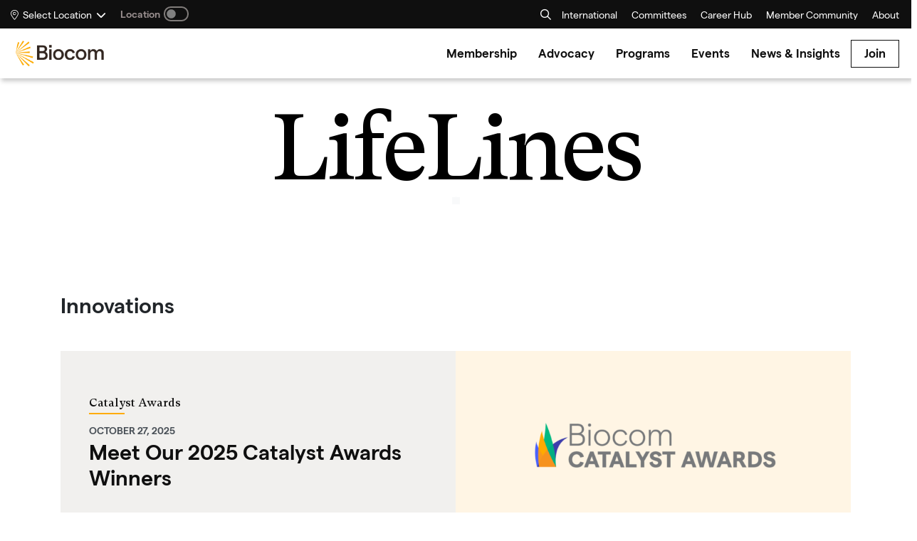

--- FILE ---
content_type: text/html; charset=UTF-8
request_url: https://www.biocom.org/lifelines/innovations/
body_size: 36380
content:
<!DOCTYPE html>
<html prefix="og: http://ogp.me/ns#" lang="en-US">
<head>
	<meta charset="UTF-8">
	<meta name="viewport" content="width=device-width, initial-scale=1, shrink-to-fit=no">
<meta name="google-site-verification" content="w1Ia6btUidrr6v41aHQCjiG4mjVFoaHHqtifhFvBJ6c" />
	<meta name='robots' content='index, follow, max-image-preview:large, max-snippet:-1, max-video-preview:-1' />

	<!-- This site is optimized with the Yoast SEO Premium plugin v26.7 (Yoast SEO v26.8) - https://yoast.com/product/yoast-seo-premium-wordpress/ -->
	<title>Innovations - Biocom</title>
	<link rel="canonical" href="https://www.biocom.org/lifelines/innovations/" />
	<meta property="og:locale" content="en_US" />
	<meta property="og:type" content="article" />
	<meta property="og:title" content="Innovations" />
	<meta property="og:url" content="https://www.biocom.org/lifelines/innovations/" />
	<meta property="og:site_name" content="Biocom" />
	<meta property="article:publisher" content="https://www.facebook.com/BiocomCalifornia" />
	<meta property="article:modified_time" content="2026-01-12T21:54:35+00:00" />
	<meta name="twitter:card" content="summary_large_image" />
	<meta name="twitter:site" content="@biocomca" />
	<script type="application/ld+json" class="yoast-schema-graph">{"@context":"https://schema.org","@graph":[{"@type":"WebPage","@id":"https://www.biocom.org/lifelines/innovations/","url":"https://www.biocom.org/lifelines/innovations/","name":"Innovations - Biocom","isPartOf":{"@id":"https://www.biocom.org/#website"},"datePublished":"2021-10-20T23:08:13+00:00","dateModified":"2026-01-12T21:54:35+00:00","breadcrumb":{"@id":"https://www.biocom.org/lifelines/innovations/#breadcrumb"},"inLanguage":"en-US","potentialAction":[{"@type":"ReadAction","target":["https://www.biocom.org/lifelines/innovations/"]}]},{"@type":"BreadcrumbList","@id":"https://www.biocom.org/lifelines/innovations/#breadcrumb","itemListElement":[{"@type":"ListItem","position":1,"name":"Home","item":"https://www.biocom.org/"},{"@type":"ListItem","position":2,"name":"LifeLines","item":"https://www.biocom.org/lifelines/"},{"@type":"ListItem","position":3,"name":"Innovations"}]},{"@type":"WebSite","@id":"https://www.biocom.org/#website","url":"https://www.biocom.org/","name":"Biocom","description":"Life Science Association of California","publisher":{"@id":"https://www.biocom.org/#organization"},"potentialAction":[{"@type":"SearchAction","target":{"@type":"EntryPoint","urlTemplate":"https://www.biocom.org/?s={search_term_string}"},"query-input":{"@type":"PropertyValueSpecification","valueRequired":true,"valueName":"search_term_string"}}],"inLanguage":"en-US"},{"@type":"Organization","@id":"https://www.biocom.org/#organization","name":"Biocom California","url":"https://www.biocom.org/","logo":{"@type":"ImageObject","inLanguage":"en-US","@id":"https://www.biocom.org/#/schema/logo/image/","url":"https://www.biocom.org/wp-content/uploads/2021/09/biocom_ca_primary_logo.svg","contentUrl":"https://www.biocom.org/wp-content/uploads/2021/09/biocom_ca_primary_logo.svg","width":1,"height":1,"caption":"Biocom California"},"image":{"@id":"https://www.biocom.org/#/schema/logo/image/"},"sameAs":["https://www.facebook.com/BiocomCalifornia","https://x.com/biocomca","https://www.instagram.com/biocomca/","https://www.linkedin.com/company/biocom-california","https://www.youtube.com/channel/UCK5ooVvOklauO47dqiMhnRw"]}]}</script>
	<!-- / Yoast SEO Premium plugin. -->


<link rel="alternate" type="application/rss+xml" title="Biocom &raquo; Feed" href="https://www.biocom.org/feed/" />
<link rel="alternate" type="application/rss+xml" title="Biocom &raquo; Comments Feed" href="https://www.biocom.org/comments/feed/" />
<link rel="alternate" title="oEmbed (JSON)" type="application/json+oembed" href="https://www.biocom.org/wp-json/oembed/1.0/embed?url=https%3A%2F%2Fwww.biocom.org%2Flifelines%2Finnovations%2F" />
<link rel="alternate" title="oEmbed (XML)" type="text/xml+oembed" href="https://www.biocom.org/wp-json/oembed/1.0/embed?url=https%3A%2F%2Fwww.biocom.org%2Flifelines%2Finnovations%2F&#038;format=xml" />
		<style>
			.lazyload,
			.lazyloading {
				max-width: 100%;
			}
		</style>
		<style id='wp-img-auto-sizes-contain-inline-css'>
img:is([sizes=auto i],[sizes^="auto," i]){contain-intrinsic-size:3000px 1500px}
/*# sourceURL=wp-img-auto-sizes-contain-inline-css */
</style>
<style id='wp-emoji-styles-inline-css'>

	img.wp-smiley, img.emoji {
		display: inline !important;
		border: none !important;
		box-shadow: none !important;
		height: 1em !important;
		width: 1em !important;
		margin: 0 0.07em !important;
		vertical-align: -0.1em !important;
		background: none !important;
		padding: 0 !important;
	}
/*# sourceURL=wp-emoji-styles-inline-css */
</style>
<style id='wp-block-library-inline-css'>
:root{--wp-block-synced-color:#7a00df;--wp-block-synced-color--rgb:122,0,223;--wp-bound-block-color:var(--wp-block-synced-color);--wp-editor-canvas-background:#ddd;--wp-admin-theme-color:#007cba;--wp-admin-theme-color--rgb:0,124,186;--wp-admin-theme-color-darker-10:#006ba1;--wp-admin-theme-color-darker-10--rgb:0,107,160.5;--wp-admin-theme-color-darker-20:#005a87;--wp-admin-theme-color-darker-20--rgb:0,90,135;--wp-admin-border-width-focus:2px}@media (min-resolution:192dpi){:root{--wp-admin-border-width-focus:1.5px}}.wp-element-button{cursor:pointer}:root .has-very-light-gray-background-color{background-color:#eee}:root .has-very-dark-gray-background-color{background-color:#313131}:root .has-very-light-gray-color{color:#eee}:root .has-very-dark-gray-color{color:#313131}:root .has-vivid-green-cyan-to-vivid-cyan-blue-gradient-background{background:linear-gradient(135deg,#00d084,#0693e3)}:root .has-purple-crush-gradient-background{background:linear-gradient(135deg,#34e2e4,#4721fb 50%,#ab1dfe)}:root .has-hazy-dawn-gradient-background{background:linear-gradient(135deg,#faaca8,#dad0ec)}:root .has-subdued-olive-gradient-background{background:linear-gradient(135deg,#fafae1,#67a671)}:root .has-atomic-cream-gradient-background{background:linear-gradient(135deg,#fdd79a,#004a59)}:root .has-nightshade-gradient-background{background:linear-gradient(135deg,#330968,#31cdcf)}:root .has-midnight-gradient-background{background:linear-gradient(135deg,#020381,#2874fc)}:root{--wp--preset--font-size--normal:16px;--wp--preset--font-size--huge:42px}.has-regular-font-size{font-size:1em}.has-larger-font-size{font-size:2.625em}.has-normal-font-size{font-size:var(--wp--preset--font-size--normal)}.has-huge-font-size{font-size:var(--wp--preset--font-size--huge)}.has-text-align-center{text-align:center}.has-text-align-left{text-align:left}.has-text-align-right{text-align:right}.has-fit-text{white-space:nowrap!important}#end-resizable-editor-section{display:none}.aligncenter{clear:both}.items-justified-left{justify-content:flex-start}.items-justified-center{justify-content:center}.items-justified-right{justify-content:flex-end}.items-justified-space-between{justify-content:space-between}.screen-reader-text{border:0;clip-path:inset(50%);height:1px;margin:-1px;overflow:hidden;padding:0;position:absolute;width:1px;word-wrap:normal!important}.screen-reader-text:focus{background-color:#ddd;clip-path:none;color:#444;display:block;font-size:1em;height:auto;left:5px;line-height:normal;padding:15px 23px 14px;text-decoration:none;top:5px;width:auto;z-index:100000}html :where(.has-border-color){border-style:solid}html :where([style*=border-top-color]){border-top-style:solid}html :where([style*=border-right-color]){border-right-style:solid}html :where([style*=border-bottom-color]){border-bottom-style:solid}html :where([style*=border-left-color]){border-left-style:solid}html :where([style*=border-width]){border-style:solid}html :where([style*=border-top-width]){border-top-style:solid}html :where([style*=border-right-width]){border-right-style:solid}html :where([style*=border-bottom-width]){border-bottom-style:solid}html :where([style*=border-left-width]){border-left-style:solid}html :where(img[class*=wp-image-]){height:auto;max-width:100%}:where(figure){margin:0 0 1em}html :where(.is-position-sticky){--wp-admin--admin-bar--position-offset:var(--wp-admin--admin-bar--height,0px)}@media screen and (max-width:600px){html :where(.is-position-sticky){--wp-admin--admin-bar--position-offset:0px}}

/*# sourceURL=wp-block-library-inline-css */
</style><style id='global-styles-inline-css'>
:root{--wp--preset--aspect-ratio--square: 1;--wp--preset--aspect-ratio--4-3: 4/3;--wp--preset--aspect-ratio--3-4: 3/4;--wp--preset--aspect-ratio--3-2: 3/2;--wp--preset--aspect-ratio--2-3: 2/3;--wp--preset--aspect-ratio--16-9: 16/9;--wp--preset--aspect-ratio--9-16: 9/16;--wp--preset--color--black: #000000;--wp--preset--color--cyan-bluish-gray: #abb8c3;--wp--preset--color--white: #ffffff;--wp--preset--color--pale-pink: #f78da7;--wp--preset--color--vivid-red: #cf2e2e;--wp--preset--color--luminous-vivid-orange: #ff6900;--wp--preset--color--luminous-vivid-amber: #fcb900;--wp--preset--color--light-green-cyan: #7bdcb5;--wp--preset--color--vivid-green-cyan: #00d084;--wp--preset--color--pale-cyan-blue: #8ed1fc;--wp--preset--color--vivid-cyan-blue: #0693e3;--wp--preset--color--vivid-purple: #9b51e0;--wp--preset--gradient--vivid-cyan-blue-to-vivid-purple: linear-gradient(135deg,rgb(6,147,227) 0%,rgb(155,81,224) 100%);--wp--preset--gradient--light-green-cyan-to-vivid-green-cyan: linear-gradient(135deg,rgb(122,220,180) 0%,rgb(0,208,130) 100%);--wp--preset--gradient--luminous-vivid-amber-to-luminous-vivid-orange: linear-gradient(135deg,rgb(252,185,0) 0%,rgb(255,105,0) 100%);--wp--preset--gradient--luminous-vivid-orange-to-vivid-red: linear-gradient(135deg,rgb(255,105,0) 0%,rgb(207,46,46) 100%);--wp--preset--gradient--very-light-gray-to-cyan-bluish-gray: linear-gradient(135deg,rgb(238,238,238) 0%,rgb(169,184,195) 100%);--wp--preset--gradient--cool-to-warm-spectrum: linear-gradient(135deg,rgb(74,234,220) 0%,rgb(151,120,209) 20%,rgb(207,42,186) 40%,rgb(238,44,130) 60%,rgb(251,105,98) 80%,rgb(254,248,76) 100%);--wp--preset--gradient--blush-light-purple: linear-gradient(135deg,rgb(255,206,236) 0%,rgb(152,150,240) 100%);--wp--preset--gradient--blush-bordeaux: linear-gradient(135deg,rgb(254,205,165) 0%,rgb(254,45,45) 50%,rgb(107,0,62) 100%);--wp--preset--gradient--luminous-dusk: linear-gradient(135deg,rgb(255,203,112) 0%,rgb(199,81,192) 50%,rgb(65,88,208) 100%);--wp--preset--gradient--pale-ocean: linear-gradient(135deg,rgb(255,245,203) 0%,rgb(182,227,212) 50%,rgb(51,167,181) 100%);--wp--preset--gradient--electric-grass: linear-gradient(135deg,rgb(202,248,128) 0%,rgb(113,206,126) 100%);--wp--preset--gradient--midnight: linear-gradient(135deg,rgb(2,3,129) 0%,rgb(40,116,252) 100%);--wp--preset--font-size--small: 13px;--wp--preset--font-size--medium: 20px;--wp--preset--font-size--large: 36px;--wp--preset--font-size--x-large: 42px;--wp--preset--spacing--20: 0.44rem;--wp--preset--spacing--30: 0.67rem;--wp--preset--spacing--40: 1rem;--wp--preset--spacing--50: 1.5rem;--wp--preset--spacing--60: 2.25rem;--wp--preset--spacing--70: 3.38rem;--wp--preset--spacing--80: 5.06rem;--wp--preset--shadow--natural: 6px 6px 9px rgba(0, 0, 0, 0.2);--wp--preset--shadow--deep: 12px 12px 50px rgba(0, 0, 0, 0.4);--wp--preset--shadow--sharp: 6px 6px 0px rgba(0, 0, 0, 0.2);--wp--preset--shadow--outlined: 6px 6px 0px -3px rgb(255, 255, 255), 6px 6px rgb(0, 0, 0);--wp--preset--shadow--crisp: 6px 6px 0px rgb(0, 0, 0);}:where(.is-layout-flex){gap: 0.5em;}:where(.is-layout-grid){gap: 0.5em;}body .is-layout-flex{display: flex;}.is-layout-flex{flex-wrap: wrap;align-items: center;}.is-layout-flex > :is(*, div){margin: 0;}body .is-layout-grid{display: grid;}.is-layout-grid > :is(*, div){margin: 0;}:where(.wp-block-columns.is-layout-flex){gap: 2em;}:where(.wp-block-columns.is-layout-grid){gap: 2em;}:where(.wp-block-post-template.is-layout-flex){gap: 1.25em;}:where(.wp-block-post-template.is-layout-grid){gap: 1.25em;}.has-black-color{color: var(--wp--preset--color--black) !important;}.has-cyan-bluish-gray-color{color: var(--wp--preset--color--cyan-bluish-gray) !important;}.has-white-color{color: var(--wp--preset--color--white) !important;}.has-pale-pink-color{color: var(--wp--preset--color--pale-pink) !important;}.has-vivid-red-color{color: var(--wp--preset--color--vivid-red) !important;}.has-luminous-vivid-orange-color{color: var(--wp--preset--color--luminous-vivid-orange) !important;}.has-luminous-vivid-amber-color{color: var(--wp--preset--color--luminous-vivid-amber) !important;}.has-light-green-cyan-color{color: var(--wp--preset--color--light-green-cyan) !important;}.has-vivid-green-cyan-color{color: var(--wp--preset--color--vivid-green-cyan) !important;}.has-pale-cyan-blue-color{color: var(--wp--preset--color--pale-cyan-blue) !important;}.has-vivid-cyan-blue-color{color: var(--wp--preset--color--vivid-cyan-blue) !important;}.has-vivid-purple-color{color: var(--wp--preset--color--vivid-purple) !important;}.has-black-background-color{background-color: var(--wp--preset--color--black) !important;}.has-cyan-bluish-gray-background-color{background-color: var(--wp--preset--color--cyan-bluish-gray) !important;}.has-white-background-color{background-color: var(--wp--preset--color--white) !important;}.has-pale-pink-background-color{background-color: var(--wp--preset--color--pale-pink) !important;}.has-vivid-red-background-color{background-color: var(--wp--preset--color--vivid-red) !important;}.has-luminous-vivid-orange-background-color{background-color: var(--wp--preset--color--luminous-vivid-orange) !important;}.has-luminous-vivid-amber-background-color{background-color: var(--wp--preset--color--luminous-vivid-amber) !important;}.has-light-green-cyan-background-color{background-color: var(--wp--preset--color--light-green-cyan) !important;}.has-vivid-green-cyan-background-color{background-color: var(--wp--preset--color--vivid-green-cyan) !important;}.has-pale-cyan-blue-background-color{background-color: var(--wp--preset--color--pale-cyan-blue) !important;}.has-vivid-cyan-blue-background-color{background-color: var(--wp--preset--color--vivid-cyan-blue) !important;}.has-vivid-purple-background-color{background-color: var(--wp--preset--color--vivid-purple) !important;}.has-black-border-color{border-color: var(--wp--preset--color--black) !important;}.has-cyan-bluish-gray-border-color{border-color: var(--wp--preset--color--cyan-bluish-gray) !important;}.has-white-border-color{border-color: var(--wp--preset--color--white) !important;}.has-pale-pink-border-color{border-color: var(--wp--preset--color--pale-pink) !important;}.has-vivid-red-border-color{border-color: var(--wp--preset--color--vivid-red) !important;}.has-luminous-vivid-orange-border-color{border-color: var(--wp--preset--color--luminous-vivid-orange) !important;}.has-luminous-vivid-amber-border-color{border-color: var(--wp--preset--color--luminous-vivid-amber) !important;}.has-light-green-cyan-border-color{border-color: var(--wp--preset--color--light-green-cyan) !important;}.has-vivid-green-cyan-border-color{border-color: var(--wp--preset--color--vivid-green-cyan) !important;}.has-pale-cyan-blue-border-color{border-color: var(--wp--preset--color--pale-cyan-blue) !important;}.has-vivid-cyan-blue-border-color{border-color: var(--wp--preset--color--vivid-cyan-blue) !important;}.has-vivid-purple-border-color{border-color: var(--wp--preset--color--vivid-purple) !important;}.has-vivid-cyan-blue-to-vivid-purple-gradient-background{background: var(--wp--preset--gradient--vivid-cyan-blue-to-vivid-purple) !important;}.has-light-green-cyan-to-vivid-green-cyan-gradient-background{background: var(--wp--preset--gradient--light-green-cyan-to-vivid-green-cyan) !important;}.has-luminous-vivid-amber-to-luminous-vivid-orange-gradient-background{background: var(--wp--preset--gradient--luminous-vivid-amber-to-luminous-vivid-orange) !important;}.has-luminous-vivid-orange-to-vivid-red-gradient-background{background: var(--wp--preset--gradient--luminous-vivid-orange-to-vivid-red) !important;}.has-very-light-gray-to-cyan-bluish-gray-gradient-background{background: var(--wp--preset--gradient--very-light-gray-to-cyan-bluish-gray) !important;}.has-cool-to-warm-spectrum-gradient-background{background: var(--wp--preset--gradient--cool-to-warm-spectrum) !important;}.has-blush-light-purple-gradient-background{background: var(--wp--preset--gradient--blush-light-purple) !important;}.has-blush-bordeaux-gradient-background{background: var(--wp--preset--gradient--blush-bordeaux) !important;}.has-luminous-dusk-gradient-background{background: var(--wp--preset--gradient--luminous-dusk) !important;}.has-pale-ocean-gradient-background{background: var(--wp--preset--gradient--pale-ocean) !important;}.has-electric-grass-gradient-background{background: var(--wp--preset--gradient--electric-grass) !important;}.has-midnight-gradient-background{background: var(--wp--preset--gradient--midnight) !important;}.has-small-font-size{font-size: var(--wp--preset--font-size--small) !important;}.has-medium-font-size{font-size: var(--wp--preset--font-size--medium) !important;}.has-large-font-size{font-size: var(--wp--preset--font-size--large) !important;}.has-x-large-font-size{font-size: var(--wp--preset--font-size--x-large) !important;}
/*# sourceURL=global-styles-inline-css */
</style>

<style id='classic-theme-styles-inline-css'>
/*! This file is auto-generated */
.wp-block-button__link{color:#fff;background-color:#32373c;border-radius:9999px;box-shadow:none;text-decoration:none;padding:calc(.667em + 2px) calc(1.333em + 2px);font-size:1.125em}.wp-block-file__button{background:#32373c;color:#fff;text-decoration:none}
/*# sourceURL=/wp-includes/css/classic-themes.min.css */
</style>
<link rel='stylesheet' id='wp-bootstrap-blocks-styles-css' href='https://www.biocom.org/wp-content/plugins/wp-bootstrap-blocks/build/style-index.css?ver=5.2.1' media='all' />
<link rel='stylesheet' id='contact-form-7-css' href='https://www.biocom.org/wp-content/plugins/contact-form-7/includes/css/styles.css?ver=6.1.4' media='all' />
<link rel='stylesheet' id='style-css' href='https://www.biocom.org/wp-content/themes/biocom-theme/style.css?ver=4.1222' media='all' />
<link rel='stylesheet' id='main-css' href='https://www.biocom.org/wp-content/themes/biocom-theme/assets/css/main.css?ver=3.0.45' media='all' />
<link rel='stylesheet' id='wp_mailjet_form_builder_widget-widget-front-styles-css' href='https://www.biocom.org/wp-content/plugins/mailjet-for-wordpress/src/widgetformbuilder/css/front-widget.css?ver=6.1.6' media='all' />
<link rel='stylesheet' id='style_login_widget-css' href='https://www.biocom.org/wp-content/plugins/miniorange-oauth-oidc-single-sign-on/resources/css/style_login_widget.css?ver=6.9' media='all' />
<link rel='stylesheet' id='cf7cf-style-css' href='https://www.biocom.org/wp-content/plugins/cf7-conditional-fields/style.css?ver=2.5.11' media='all' />
<script src="https://www.biocom.org/wp-includes/js/jquery/jquery.min.js?ver=3.7.1" id="jquery-core-js"></script>
<script src="https://www.biocom.org/wp-includes/js/jquery/jquery-migrate.min.js?ver=3.4.1" id="jquery-migrate-js"></script>
<script src="https://www.biocom.org/wp-content/themes/biocom-theme/assets/components/google_tag_manager.js?ver=4.1222" id="google-tag-manager-script-js"></script>
<link rel="https://api.w.org/" href="https://www.biocom.org/wp-json/" /><link rel="alternate" title="JSON" type="application/json" href="https://www.biocom.org/wp-json/wp/v2/pages/2629" /><link rel="EditURI" type="application/rsd+xml" title="RSD" href="https://www.biocom.org/xmlrpc.php?rsd" />
<meta name="generator" content="WordPress 6.9" />
<link rel='shortlink' href='https://www.biocom.org/?p=2629' />
<!-- start Simple Custom CSS and JS -->
<style>
/* --- Compact black close button for chips --- */
#gform_1 .gfield_label.gform-field-label{
	font-weight:700;
}

#gform_1 .gf_progressbar_title{
	font-size:20px;
}


.company-ac-wrap {
  position: relative;
  display: block;
}

.company-ac-chips {
  display: flex;
  align-items: center;
  flex-wrap: wrap;
  gap: 6px;
  padding: 6px;
  border: 1px solid #dadde1;
  border-radius: 8px;
  background: #fff;
}

.company-ac-chips > input[type="text"],
.company-ac-chips > input[type="search"] {
  border: none !important;
  outline: none !important;
  padding: 6px 4px;
  min-width: 120px;
  flex: 1 1 auto;
}

.company-ac-chip {
  display: inline-flex;
  align-items: center;
  gap: 6px;
  padding: 4px 8px;
  border-radius: 999px;
  background: #f2f5f8;
  font-size: 13px;
  line-height: 1.2;
}

.company-ac-chip-x {
  appearance: none;
  border: none;
  background: transparent;
  cursor: pointer;
  font-size: 16px;
  line-height: 1;
  padding: 0 2px;
}

.company-ac-dd {
  position: absolute;
  top: calc(100% + 4px);
  left: 0;
  right: 0;
  max-height: 240px;
  overflow-y: auto;
  background: #fff;
  border: 1px solid #dadde1;
  border-radius: 8px;
  box-shadow: 0 6px 18px rgba(0,0,0,0.08);
  margin: 0;
  padding: 4px;
  list-style: none;
  z-index: 9999;
  display: none;
}

.company-ac-item {
  padding: 8px 10px;
  cursor: pointer;
  border-radius: 6px;
  outline: none;
}

.company-ac-item:hover,
.company-ac-item.is-active {
  background: #f2f5f8;
}
.company-ac-chip {

    background: #f2f5f8 !important;
  
}

:root {
  --ac-x-size: 20px;     /* tweak 18–22px as you like */
  --ac-x-bg: #111;
  --ac-x-color: #fff;
}

/* Tighten chip spacing a touch so smaller X looks balanced */
.company-ac-chip {
  gap: 6px;
  padding: 6px 8px 6px 12px;
}

/* Reset any theme button styles and make it a round icon */
.company-ac-chip-x {
  all: unset;                 /* nuke theme button styles */
  appearance: none;
  display: inline-flex;
  align-items: center;
  justify-content: center;

  border-radius: 20px !important;       /* fully rounded */
  background: #000000 !important;
  color: var(--ac-x-color);   /* white × */
  font-size: 12px;            /* size of the × glyph */
  line-height: 1;
  cursor: pointer;
  user-select: none;
  box-shadow: 0 1px 2px rgba(0,0,0,.18);
  transition: background .15s ease, transform .06s ease;
}

/* Hover/active/focus polish */
.company-ac-chip-x:hover { background: #000 !important; }
.company-ac-chip-x:active { transform: scale(.96) !important; }
.company-ac-chip-x:focus-visible {
  outline: 2px solid rgba(0,0,0,.6);
  outline-offset: 2px;
}
/* If the browser jumps to #gform_wrapper_* anchors, keep 40px headroom */
[id^="gform_wrapper_"] { scroll-margin-top: 40px; }
.gchoice_other_control[disabled] {
  opacity: .6;
  cursor: not-allowed;
}
.gchoice_other_control--checkbox {
  margin-left: .5rem;
  padding: 6px 8px;
  border: 1px solid #dadde1;
  border-radius: 6px;
  max-width: 320px;
}
.gchoice_other_control--checkbox[disabled] { opacity: .6; cursor: not-allowed; }
/* Allow long company names in Likert row headers */
.gsurvey-likert .gsurvey-likert-row-label {
  white-space: normal;
  max-width: 18rem; /* tweak for your layout */
}
.company-matrix { overflow-x: auto; }
.cmx-table {
  width: 100%;
  border-collapse: separate;
  border-spacing: 0;
  min-width: 720px;
}
.cmx-table thead th {
  position: sticky;
  top: 0;
  background: #f8fafc;
  z-index: 1;
  font-weight: 700;
  text-align: left;
  padding: 10px 12px;
  border-bottom: 1px solid #e5e7eb;
}
.cmx-corner { width: 220px; }
.cmx-col { min-width: 180px; }

.cmx-table tbody th.cmx-rowlabel {
  font-weight: 600;
  white-space: normal;
  max-width: 220px;
  padding: 10px 12px;
  border-right: 1px solid #f1f5f9;
}
.cmx-table tbody td {
  padding: 8px 12px;
  vertical-align: middle;
  border-bottom: 1px solid #f1f5f9;
}

.cmx-stars {
  display: inline-flex;
  gap: 4px;
  align-items: center;
}
.cmx-star-input {
  position: absolute;
  opacity: 0;
  pointer-events: none;
}
.cmx-star {
  display: inline-flex;
  width: 22px;
  height: 22px;
  align-items: center;
  justify-content: center;
  font-size: 18px;
  color: #cbd5e1;        /* empty star */
  cursor: pointer;
  transition: transform .06s ease, color .15s ease;
}
.cmx-star:hover { transform: scale(1.06); }

/* Paint stars based on checked value */
.cmx-stars:has(input[value="1"]:checked) label[for$="-v1"],
.cmx-stars:has(input[value="2"]:checked) label[for$="-v1"],
.cmx-stars:has(input[value="2"]:checked) label[for$="-v2"],
.cmx-stars:has(input[value="3"]:checked) label[for$="-v1"],
.cmx-stars:has(input[value="3"]:checked) label[for$="-v2"],
.cmx-stars:has(input[value="3"]:checked) label[for$="-v3"],
.cmx-stars:has(input[value="4"]:checked) label[for$="-v1"],
.cmx-stars:has(input[value="4"]:checked) label[for$="-v2"],
.cmx-stars:has(input[value="4"]:checked) label[for$="-v3"],
.cmx-stars:has(input[value="4"]:checked) label[for$="-v4"],
.cmx-stars:has(input[value="5"]:checked) label[for$="-v1"],
.cmx-stars:has(input[value="5"]:checked) label[for$="-v2"],
.cmx-stars:has(input[value="5"]:checked) label[for$="-v3"],
.cmx-stars:has(input[value="5"]:checked) label[for$="-v4"],
.cmx-stars:has(input[value="5"]:checked) label[for$="-v5"] {
  color: #f59e0b;       /* filled star */
}

/* Clear button = "No opinion" */
.cmx-clear {
  all: unset;
  margin-left: 8px;
  font-size: 12px;
  color: #64748b;
  cursor: pointer;
}
.cmx-clear:hover { text-decoration: underline; }

/* --- Company matrix: star rating --- */

/* Hide native radio bullets (accessible hide) */
.cmx-stars .cmx-star-input{
  position:absolute !important;
  width:1px;height:1px;margin:-1px;padding:0;border:0;
  clip:rect(0 0 0 0); clip-path: inset(50%);
  overflow:hidden; white-space:nowrap; opacity:0;
}

/* Layout + star look */
.cmx-stars{
  display:inline-flex; gap:8px; align-items:center;
}
.cmx-star{
  display:inline-block; font-size:20px; line-height:1;
  cursor:pointer; color:#c9c9c9; user-select:none;
  transition:transform .12s ease, color .15s ease;
}
.cmx-star:hover, .cmx-star:focus{ transform:scale(1.1); color:#7a7a7a; }

/* Selected state – we rely on the JS to add .is-on to stars left of/at the value */
.cmx-star.is-on{ color:#ffab00; }

/* Clear button polish */
.cmx-clear{
  margin-top:6px; padding:.45rem .9rem; border:0; border-radius:8px;
  background:#2b6fff; color:#fff; font-size:.9rem; cursor:pointer;
}
.cmx-clear:hover{ filter:brightness(0.95); }
.cmx-clear { display: none !important; }
/* Add vertical space between rating table rows */
.cmx-table .cmx-row {
  border-bottom: 2px solid #f0f0f0;
}

.cmx-table .cmx-row:last-child {
  border-bottom: none;
}
.company-matrix .cmx-table{
  width:100%;
  border-collapse:separate;
  border-spacing:0 18px;   /* vertical gap between rows */
}
.company-matrix .cmx-rowlabel{ padding:12px 16px 12px 0; vertical-align:middle; }
.company-matrix .cmx-cell{ padding:12px 8px; vertical-align:middle; }
gform_previous_button{
	display:none !important;
}

/* ✅ Desktop stays as-is */

/* ✅ Mobile stacked adjustments */
@media (max-width: 768px) {

  /* Chips stacked vertically */
  .company-ac-chips {
    flex-direction: column;
    align-items: stretch;
  }
  .company-ac-chip {
    width: 100%;
    justify-content: space-between;
  }

  /* Matrix: collapse into blocks */
  .cmx-table,
  .cmx-table thead,
  .cmx-table tbody,
  .cmx-table th,
  .cmx-table td,
  .cmx-table tr {
    display: block;
    width: 100%;
  }

  /* Hide column headers (we’ll restyle cells to show category) */
  .cmx-table thead {
    display: none;
  }

  .cmx-row {
    margin-bottom: 20px;
    border: 1px solid #000000;
    border-radius: 6px;
    padding: 0;
    background: #fdfdfd;
  }

  .cmx-rowlabel {
    display: block;
    font-size: 16px;
    font-weight: bold;
    margin-bottom: 8px;
    background: none !important;
    border: none !important;
    text-align: left;
  }

  .cmx-cell {
    display: flex;
    flex-direction: column;
    align-items: flex-start;
    margin-bottom: 10px;
    border: none !important;
  }

  .cmx-cell::before {
    content: attr(data-category-label); /* was: attr(data-category) */
    font-weight: normal;
    margin-bottom: 4px;
    color: #333;
    font-size: 14px;
    display: block;
  }

  .cmx-stars {
    justify-content: flex-start;
  }
		.cmx-cell{
max-width:100vw !important;	
}
	.company-matrix {
    overflow-x: hidden !important;
}
	.cmx-table td{
		text-align:left;
	}
	    .cmx-table tbody th.cmx-rowlabel {
        max-width: none;
        padding-top: 20px;
			padding-bottom: 20px;
        text-align: center !important;
    }
	.cmx-table .cmx-row{
		border-bottom: 1px solid #000000;
	}
	.cmx-table {
 
    min-width: auto;

}
	.cmx-star{
		font-size:28px;
	} 
	.cmx-table tbody th.cmx-rowlabel {max-width:none;background-color: #3e3eae !important;
    color: #ffffff;}
	.cmx-table .cmx-row:last-child {
    border-bottom: 1px solid #000000;
}
}
.gform_previous_button {
    display: none !important;
}
#gform_1{
	    max-width: 1000px !important;
    margin: 0 auto;
    padding-bottom: 40px;
	font-family:sans-serif !important;
	

}
.max-w{
	margin-top:30px;
	   max-width: 1000px;
    margin: 0 auto;
}
.max-w-m{
	margin-top:30px;
}
#gform_1 .gfield_label.gform-field-label{
	font-weight:700;
}

#gform_1 .gf_progressbar_title{
	font-size:20px;
}


.company-ac-wrap {
  position: relative;
  display: block;
}

.company-ac-chips {
  display: flex;
  align-items: center;
  flex-wrap: wrap;
  gap: 6px;
  padding: 6px;
  border: 1px solid #dadde1;
  border-radius: 8px;
  background: #fff;
}

.company-ac-chips > input[type="text"],
.company-ac-chips > input[type="search"] {
  border: none !important;
  outline: none !important;
  padding: 6px 4px;
  min-width: 120px;
  flex: 1 1 auto;
}

.company-ac-chip {
  display: inline-flex;
  align-items: center;
  gap: 6px;
  padding: 4px 8px;
  border-radius: 999px;
  background: #f2f5f8;
  font-size: 13px;
  line-height: 1.2;
}

.company-ac-chip-x {
  appearance: none;
  border: none;
  background: transparent;
  cursor: pointer;
  font-size: 16px;
  line-height: 1;
  padding: 0 2px;
}

.company-ac-dd {
  position: absolute;
  top: calc(100% + 4px);
  left: 0;
  right: 0;
  max-height: 240px;
  overflow-y: auto;
  background: #fff;
  border: 1px solid #dadde1;
  border-radius: 8px;
  box-shadow: 0 6px 18px rgba(0,0,0,0.08);
  margin: 0;
  padding: 4px;
  list-style: none;
  z-index: 9999;
  display: none;
}

.company-ac-item {
  padding: 8px 10px;
  cursor: pointer;
  border-radius: 6px;
  outline: none;
}

.company-ac-item:hover,
.company-ac-item.is-active {
  background: #f2f5f8;
}
.company-ac-chip {
    display: inline-flex;
    align-items: center;
    gap: 6px;
    padding: 4px 8px;
    border-radius: 999px;
    background: #f2f5f8 !important;
  
}
@media (max-width: 768px) {
    .cmx-table tbody th.cmx-rowlabel {
        max-width: none !important;
        background-color: #3e3eae !important;
        color: #ffffff;
        padding-top: 20px !important;
        padding-bottom: 20px !important;
        text-align: center !important;
    }
.cmx-table td {
        text-align: left !important;
    }
	    .cmx-stars {
        justify-content: flex-start !important;
			display: inline-flex;
    gap: 8px;
   
    }
	    .cmx-star {
        font-size: 28px !important;
    }
	.cmx-rowlabel{
		font-size:16px !important;
	}
}</style>
<!-- end Simple Custom CSS and JS -->
<!-- start Simple Custom CSS and JS -->
<script>
(function ($) {
  "use strict";

  /* =============================
   0) Small helpers
============================= */
  const norm = (s) => (s || "").toString().trim().toLowerCase();
  const debounce = (fn, wait = 120) => {
    let t;
    return (...a) => {
      clearTimeout(t);
      t = setTimeout(() => fn.apply(null, a), wait);
    };
  };

  /* =============================
   1) Scroll offset on paging
============================= */
	


  /* =====================================
   2) Validation messages: clear on fix
===================================== */
  $(document).on("gform_post_render", function (_e, formId) {
    const $form = $("#gform_" + formId);
    $form.find("input, select, textarea").each(function () {
      const $field = $(this);
      $field
        .off(".gfValidate")
        .on("input.gfValidate change.gfValidate", function () {
          const $container = $field.closest(".gfield");
          if ($field.is(":checkbox,:radio")) {
            if ($field.is(":checked")) {
              $container.removeClass("gfield_error");
              $container.find(".validation_message").remove();
            }
          } else {
            if ((($field.val() || "") + "").trim() !== "") {
              $container.removeClass("gfield_error");
              $container.find(".validation_message").remove();
            }
          }
        });
    });
  });

 

  /* =======================================
   5) Company chips autocomplete (WORKING)
======================================= */
const COMPANIES = [
  "AbbVie",
  "Amgen",
  "AstraZeneca",
  "Biogen",
  "Bristol Myers Squibb",
  "Eli Lilly and Company",
  "Gilead Sciences",
  "GSK",
  "Johnson & Johnson",
  "Merck",
  "Moderna",
  "Novartis",
  "Pfizer",
  "Regeneron Pharmaceuticals",
  "Roche",
  "Sanofi",
  "Takeda",
  "Vertex Pharmaceuticals",
  "Genentech",
  "Illumina",
  "Seagen",
  "Alnylam Pharmaceuticals",
  "BioMarin",
  "Sarepta Therapeutics",
  "Exact Sciences",
  "Guardant Health",
  "10x Genomics",
  "Charles River",
  "Catalent",
  "Thermo Fisher",
  "Agilent",
  "PerkinElmer",
  "ICON plc",
  "Parexel",
  "WuXi AppTec",
  "Boehringer Ingelheim",
  "Hikma",
  "Mallinckrodt",
  "Bayer",
  "Bristol Myers Squibb",
  "UCB",
  "Ipsen",
  "Servier",
  "CSL",
  "Teva Pharmaceuticals",
  "Viatris",
  "Sun Pharma",
  "Dr. Reddy’s",
  "Cipla",
  "Grifols",
  "BioNTech",
  "Alnylam Pharmaceuticals",
  "Jazz Pharmaceuticals",
  "Organon",
  "BeiGene",
  "Acadia Pharmaceuticals",
  "Crinetics Pharmaceuticals",
  "Neurocrine Biosciences",
  "Astellas Pharma",
  "Daiichi Sankyo",
  "Otsuka Pharmaceutical",
  "Eisai",
  "Novo Nordisk"
];

  const MIN_CHARS = 3,
    MAX_RESULTS = 5,
    MAX_TOKENS = 5,
    DEBOUNCE_MS = 120;

  // ✅ EXACT FIELD ID MAPPING from your Gravity Forms
  const FIELD_ID_MAP = {
    // Company Names
    company_1_name: 96,
    company_2_name: 100,
    company_3_name: 99,
    company_4_name: 98,
    company_5_name: 97,

    // Company 1 Ratings
    company_1_rd: 105,
    company_1_partnerships: 115,
    company_1_investment: 110,
    company_1_community: 120,
    company_1_employer: 125,

    // Company 2 Ratings
    company_2_rd: 104,
    company_2_partnerships: 114,
    company_2_investment: 109,
    company_2_community: 119,
    company_2_employer: 124,

    // Company 3 Ratings
    company_3_rd: 103,
    company_3_partnerships: 113,
    company_3_investment: 108,
    company_3_community: 118,
    company_3_employer: 123,

    // Company 4 Ratings
    company_4_rd: 102,
    company_4_partnerships: 112,
    company_4_investment: 107,
    company_4_community: 117,
    company_4_employer: 122,

    // Company 5 Ratings
    company_5_rd: 101,
    company_5_partnerships: 111,
    company_5_investment: 106,
    company_5_community: 116,
    company_5_employer: 121,
  };

  // Storage functions
  const STORAGE_KEY = "gform_survey_data";

  function getStoredData() {
    try {
      return (
        JSON.parse(localStorage.getItem(STORAGE_KEY)) || {
          companies: [],
          ratings: {},
          timestamp: Date.now(),
        }
      );
    } catch (e) {
      return { companies: [], ratings: {}, timestamp: Date.now() };
    }
  }

  function saveStoredData(data) {
    data.timestamp = Date.now();
    localStorage.setItem(STORAGE_KEY, JSON.stringify(data));
    console.log("💾 Data saved to localStorage:", data);
  }

  // ✅ Clear localStorage function
  function clearStoredData() {
    localStorage.removeItem(STORAGE_KEY);
    console.log("🗑️ localStorage cleared");
  }

  // ✅ CRITICAL: Enhanced sync function that separates company names from ratings
 function syncStoredDataToGFormFields($form, storedData) {
    console.log('🔄 Syncing stored data to GForm fields using field IDs...');
    console.log('📊 Stored data structure:', storedData);
    
    let syncCount = 0;
    
    // ✅ PART 1: Sync company names ONLY (strings, not numbers)
    const companies = storedData.companies || [];
    console.log('🏢 Company names to sync:', companies);
    
    for (let i = 1; i <= 5; i++) {
        const companyName = companies[i - 1] || '';
        if (!companyName) continue;
        
        // ✅ CRITICAL: Ensure we're only syncing STRING company names, not numbers
        if (typeof companyName !== 'string' || /^\d+$/.test(companyName)) {
            console.log(`⚠️ Skipping invalid company name for position ${i}: "${companyName}"`);
            continue;
        }
        
        const paramKey = `company_${i}_name`;
        const fieldId = FIELD_ID_MAP[paramKey];
        
        if (fieldId) {
            // ✅ Use parameter selector FIRST (for dynamic population)
            const selectors = [
                `input[data-parameter="${paramKey}"]`,  // Dynamic population parameter
                `input[name="input_${fieldId}"]`,       // Direct field name
                `input[id="input_${fieldId}"]`,         // Direct field ID
                `input[id="input_3_${fieldId}"]`,       // Form-specific ID
            ];
            
            let $field = null;
            let usedSelector = '';
            
            for (const selector of selectors) {
                $field = $form.find(selector).first();
                if ($field.length) {
                    usedSelector = selector;
                    break;
                }
            }
            
            if ($field && $field.length) {
                // ✅ CRITICAL: Double-check this is not a rating field
                const fieldName = $field.attr('name') || '';
                const fieldId = $field.attr('id') || '';
                const isRatingField = /_(rd|partnerships|investment|community|employer)/.test(fieldName + fieldId);
                
                if (isRatingField) {
                    console.log(`⚠️ SKIPPED rating field for company name: ${fieldName || fieldId}`);
                    continue;
                }
                
                $field.val(companyName);
                syncCount++;
                console.log(`✅ SYNCED company name ${paramKey}: "${companyName}" using ${usedSelector}`);
            } else {
                console.log(`❌ FAILED to find field for ${paramKey} (ID: ${fieldId})`);
            }
        }
    }
    
    // ✅ PART 2: Sync ratings ONLY (numbers 1-5, not strings)
    const ratings = storedData.ratings || {};
    console.log('⭐ Ratings to sync:', ratings);
    
    for (const [ratingKey, ratingValue] of Object.entries(ratings)) {
        // ✅ CRITICAL: Ensure we're only syncing NUMERIC rating values, not strings
        const numericValue = parseInt(ratingValue, 10);
        if (isNaN(numericValue) || numericValue < 1 || numericValue > 5) {
            console.log(`⚠️ Skipping invalid rating value for ${ratingKey}: "${ratingValue}"`);
            continue;
        }
        
        const fieldId = FIELD_ID_MAP[ratingKey];
        if (fieldId) {
            const selectors = [
                `input[name="input_${fieldId}"]`,       // Direct field name
                `input[id="input_${fieldId}"]`,         // Direct field ID
                `input[id="input_3_${fieldId}"]`,       // Form-specific ID
            ];
            
            let $field = null;
            let usedSelector = '';
            
            for (const selector of selectors) {
                $field = $form.find(selector).first();
                if ($field.length) {
                    usedSelector = selector;
                    break;
                }
            }
            
            if ($field && $field.length) {
                // ✅ CRITICAL: Double-check this is not a company name field
                const fieldName = $field.attr('name') || '';
                const fieldId = $field.attr('id') || '';
                const isCompanyField = /_name/.test(fieldName + fieldId) || /company_\d+_name/.test(ratingKey);
                
                if (isCompanyField) {
                    console.log(`⚠️ SKIPPED company field for rating: ${fieldName || fieldId}`);
                    continue;
                }
                
                $field.val(numericValue);
                syncCount++;
                console.log(`✅ SYNCED rating ${ratingKey}: "${numericValue}" using ${usedSelector}`);
            } else {
                console.log(`❌ FAILED to find field for ${ratingKey} (ID: ${fieldId})`);
            }
        }
    }
    
    console.log(`📊 Synced ${syncCount} values to GForm fields`);
    return syncCount;
}

  function searchCompanies(qRaw) {
    const q = norm(qRaw);
    if (q.length < MIN_CHARS) return [];
    const starts = [],
      contains = [];
    for (const name of COMPANIES) {
      const n = norm(name);
      if (!n) continue;
      if (n.startsWith(q)) starts.push(name);
      else if (n.includes(q)) contains.push(name);
      if (starts.length + contains.length >= 200) break;
    }
    return starts.concat(contains).slice(0, MAX_RESULTS);
  }

  function ensureScaffold($input) {
    if ($input.data("ac-wired")) return;
    $input.data("ac-wired", true);
    const $wrap = $('<div class="company-ac-wrap"></div>');
    const $chipRow = $(
      '<div class="company-ac-chips" aria-live="polite"></div>'
    );
    const $dd = $(
      '<ul class="company-ac-dd" role="listbox" aria-hidden="true"></ul>'
    );
    const basePlaceholder = $input.attr("placeholder") || "Type to search…";
    $input.attr({
      autocomplete: "off",
      role: "combobox",
      "aria-autocomplete": "list",
      "aria-expanded": "false",
      "data-base-ph": basePlaceholder,
    });
    $input.after($wrap);
    $wrap.append($chipRow);
    $chipRow.append($input);
    $wrap.append($dd);
    $input.data("ac-dd", $dd);
    $input.data("ac-chips", $chipRow);
    $input.data("ac-selected", []);
  }

  function renderChips($input, { clearInput = true } = {}) {
    const $chips = $input.data("ac-chips");
    const selected = Array.from(new Set($input.data("ac-selected") || []));

    // Rebuild chip list
    $chips.find(".company-ac-chip").remove();

    selected.forEach((label) => {
      const safe = $("<div>").text(label).html();
      const $chip = $(`
      <span class="company-ac-chip" data-label="${safe}">
        <span class="company-ac-chip-label"></span>
        <button type="button" class="company-ac-chip-x" aria-label="Remove ${safe}">×</button>
      </span>
    `);

      $chip.find(".company-ac-chip-label").text(label);
      // ⬇️ Put chips back into the chips container, not before the input
      $chips.append($chip);

      $chip.find(".company-ac-chip-x").on("click", () => {
        removeSelection($input, label);
        // ⬇️ Make sure the input doesn't show previous selections
        $input.val("").trigger("input").focus();
        closeDropdown($input); // or openDropdown($input) if you prefer
      });
    });

    // ⬇️ Clear any “Test, One” leftover text after rendering chips
    if (clearInput) {
      $input.val("");
    }

    if (selected.length >= MAX_TOKENS) {
      $input
        .prop("readonly", true)
        .attr("aria-disabled", "true")
        .attr("placeholder", `Max ${MAX_TOKENS} selected`);
      closeDropdown($input);
    } else {
      $input
        .prop("readonly", false)
        .removeAttr("aria-disabled")
        .attr("placeholder", $input.attr("data-base-ph"));
    }

    // Keep matrix headers in sync
    console.log("🔄 Updating matrix headers from renderChips with:", selected);
    updateMatrixHeaders(selected);
  }
  function getFormId($input) {
    const id = $input.attr("id") || "";
    const m1 = id.match(/^input_(\d+)_/);
    if (m1) return m1[1];
    const w = ($input.closest(".gform_wrapper").attr("id") || "").match(
      /gform_wrapper_(\d+)/
    );
    return w ? w[1] : null;
  }

function syncValue($input){
  const fid = getFormId($input);
  const selected = $input.data('ac-selected') || [];
  
  // ✅ Update matrix headers immediately when companies change
  console.log('🔄 Companies changed, updating matrix headers:', selected);
  updateMatrixHeaders(selected);
  
  $(document).trigger('gf:companies-changed', [ String(fid||''), selected.slice() ]);
}

  // ✅ Robust input clearing
  function forceInputClear($input) {
    // Multiple clearing attempts to ensure it sticks
    $input.val("");
    $input.prop("value", "");
    $input.attr("value", "");

    // Force a DOM update
    setTimeout(() => {
      $input.val("");
      $input.trigger("input");
    }, 10);

    console.log("🧹 Input forcefully cleared");
  }

  function commitSelection($input, value) {
    const selected = $input.data("ac-selected") || [];
    const exists = selected.some((v) => norm(v) === norm(value));
    if (exists || selected.length >= MAX_TOKENS) {
      closeDropdown($input);
      forceInputClear($input);
      return;
    }

    // ✅ CRITICAL: Ensure we're only storing STRING company names
    if (
      typeof value !== "string" ||
      value.trim() === "" ||
      /^\d+$/.test(value)
    ) {
      console.log(`❌ Invalid company name: "${value}"`);
      return;
    }

    selected.push(value);
    $input.data("ac-selected", selected);

    forceInputClear($input);

    // ✅ CRITICAL: Store in companies array, NOT in ratings object
    const storedData = getStoredData();
    if (!storedData.companies) {
      storedData.companies = [];
    }

    storedData.companies = selected.slice(); // Copy the array
    saveStoredData(storedData);

    renderChips($input);
    syncValue($input);
    syncChipsToHidden($input);
    closeDropdown($input);

    const $form = $input.closest("form");
    syncStoredDataToGFormFields($form, storedData);

    setTimeout(() => forceInputClear($input), 50);

    console.log("🏢 Company added:", value, "- Input cleared");
  }
  function removeSelection($input, value) {
    let selected = $input.data("ac-selected") || [];
    selected = selected.filter((v) => norm(v) !== norm(value));
    $input.data("ac-selected", selected);

    // ✅ UPDATE LOCALSTORAGE
    const storedData = getStoredData();
    storedData.companies = selected.slice();
    saveStoredData(storedData);

    renderChips($input);
    syncValue($input);
    syncChipsToHidden($input);

    // ✅ TRY TO SYNC TO FORM FIELDS
    const $form = $input.closest("form");
    syncStoredDataToGFormFields($form, storedData);

    $input.focus();
    console.log("🗑️ Company removed:", value);
  }

  function getDropdown($input) {
    return $input.data("ac-dd");
  }
  function closeDropdown($input) {
    const $dd = getDropdown($input);
    if ($dd && $dd.length) {
      $dd.empty().attr("aria-hidden", "true").hide();
      $input.removeAttr("aria-activedescendant").attr("aria-expanded", "false");
    }
  }
  function highlightIndex($input, idx) {
    const $dd = getDropdown($input);
    if (!$dd || !$dd.length) return;
    const $items = $dd.children(".company-ac-item");
    $items.removeClass("is-active");
    if (idx < 0 || idx >= $items.length) {
      $input.removeAttr("aria-activedescendant");
      return;
    }
    const $active = $items.eq(idx).addClass("is-active");
    $input.attr("aria-activedescendant", $active.attr("id"));
  }
  function moveHighlight($input, delta) {
    const $dd = getDropdown($input);
    if (!$dd || !$dd.length) return;
    const $items = $dd.children(".company-ac-item");
    if (!$items.length) return;
    let idx = Number($input.data("ac-idx")) || 0;
    idx = Math.max(0, Math.min($items.length - 1, idx + delta));
    $input.data("ac-idx", idx);
    highlightIndex($input, idx);
  }
  function showDropdown($input, results) {
    const $dd = getDropdown($input);
    if (!$dd || !$dd.length) return;
    $dd.empty();
    if (!results.length) {
      $dd.attr("aria-hidden", "true").hide();
      return;
    }
    results.forEach((text, i) => {
      const id = "ac-item-" + Math.random().toString(36).slice(2, 7);
      const $item = $(
        '<li class="company-ac-item" role="option"></li>'
      )
        .attr("id", id)
        .text(text)
        .on("click", () => commitSelection($input, text));
      $dd.append($item);
    });
    $input.data("ac-idx", 0);
    highlightIndex($input, 0);
    $dd.attr("aria-hidden", "false").show();
    $input.attr("aria-expanded", "true");
  }
  const debouncedSearch = debounce(function ($input, query) {
    const results = searchCompanies(query);
    showDropdown($input, results);
  }, DEBOUNCE_MS);

  function wireChipsInput($input) {
    ensureScaffold($input);
    $input.on("input", function () {
      const q = ($(this).val() || "").trim();
      if (q.length >= MIN_CHARS) debouncedSearch($(this), q);
      else closeDropdown($(this));
    });
    $input.on("keydown", function (e) {
      const $t = $(this);
      const shown = $t.data("ac-dd").is(":visible");
      switch (e.key) {
        case "ArrowDown":
          if (shown) {
            e.preventDefault();
            moveHighlight($t, +1);
          }
          break;
        case "ArrowUp":
          if (shown) {
            e.preventDefault();
            moveHighlight($t, -1);
          }
          break;
        case "Enter":
          if (shown) {
            e.preventDefault();
            const idx = Number($t.data("ac-idx")) || 0;
            const $items = $t.data("ac-dd").children(".company-ac-item");
            if ($items.length) commitSelection($t, $items.eq(idx).text());
          } else {
            const q = ($t.val() || "").trim();
            if (q.length >= MIN_CHARS) {
              e.preventDefault();
              commitSelection($t, q);
            }
          }
          break;
        case "Escape":
          if (shown) {
            e.preventDefault();
            closeDropdown($t);
          }
          break;
        case "Backspace":
          if ($t.val() === "") {
            const selected = $t.data("ac-selected") || [];
            if (selected.length) {
              e.preventDefault();
              removeSelection($t, selected[selected.length - 1]);
            }
          }
          break;
      }
    });
    $input.on("blur", function () {
      setTimeout(() => closeDropdown($(this)), 120);
    });
  }

  function rehydrateChips($input) {
    const storedData = getStoredData();
    if (storedData.companies && storedData.companies.length > 0) {
      console.log("🔄 Restored companies from storage:", storedData.companies);
      $input.data("ac-selected", storedData.companies);
      forceInputClear($input);
      renderChips($input);

      // ✅ TRY TO SYNC TO FORM FIELDS
      const $form = $input.closest("form");
      syncStoredDataToGFormFields($form, storedData);
    }
  }

  function syncChipsToHidden($input) {
    const selected = $input.data("ac-selected") || [];
    const fieldId = $input.attr("id").replace(/_ui$/, "");
    const $originalHidden = $("#" + fieldId);
    if ($originalHidden.length) {
      $originalHidden.val(selected.join(", "));
    }
  }

  function clearChipsHidden($input) {
    const fieldId = $input.attr("id").replace(/_ui$/, "");
    const $originalHidden = $("#" + fieldId);
    if ($originalHidden.length) {
      $originalHidden.val("");
    }
  }

  function initChipsIn($root) {
    console.log("🔍 Looking for company autocomplete fields...");
    const $fields = $root.find(
      'div.js-company-autocomplete input[type="text"], div.js-company-autocomplete input[type="search"],' +
      'input.js-company-autocomplete[type="text"], input.js-company-autocomplete[type="search"]'
    );
    console.log("🔍 Found", $fields.length, "company autocomplete fields");
    
    $fields.each(function () {
      const $inp = $(this);
      console.log("🎯 Initializing autocomplete for:", $inp.attr("id") || $inp.attr("name"));
      wireChipsInput($inp);
      renderChips($inp);
      rehydrateChips($inp);
      const $form = $inp.closest("form");
      if (!$form.data("ac-submit-wired")) {
        $form.data("ac-submit-wired", true);
        $form.on("submit", function () {
          $form
            .find(
              'input.js-company-autocomplete[type="text"], input.js-company-autocomplete[type="search"], div.js-company-autocomplete input[type="text"], div.js-company-autocomplete input[type="search"]'
            )
            .each(function () {
              const $i = $(this);
              const selected = $i.data("ac-selected") || [];
              $i.val(selected.join(", "));
            });
        });
      }
    });
  }

  /* =======================================
   6) Ratings matrix (WITH STAR RATINGS ENABLED)
======================================= */
  const CATEGORIES = [
    "Research & Development (R&D) Efforts",
    "Partnership & Collaboration with Local Companies",
    "Interest & Investment in San Diego Life Science",
    "Community Engagement & Thought Leadership",
    "Employer of Choice / Workplace Reputation",
  ];
  const CATEGORY_KEYS = [
    "rd",
    "partnerships",
    "investment",
    "community",
    "employer",
  ];
  const COLS = 5;

  // ✅ CRITICAL: Star rating storage (ONLY for ratings, NOT company names)
  function storeStarRating(company, categoryKey, value) {
    console.log(`🎯 Storing star rating: Company ${company}, Category ${categoryKey}, Value ${value}`);

    // ✅ CRITICAL: Validate parameters to prevent data corruption
    const companyNum = parseInt(company, 10);
    const ratingValue = parseInt(value, 10);
    
    if (isNaN(companyNum) || companyNum < 1 || companyNum > 5) {
        console.log(`❌ Invalid company number: ${company}`);
        return;
    }
    
    if (isNaN(ratingValue) || ratingValue < 1 || ratingValue > 5) {
        console.log(`❌ Invalid rating value: ${value}`);
        return;
    }
    
    if (!categoryKey || typeof categoryKey !== 'string') {
        console.log(`❌ Invalid category key: ${categoryKey}`);
        return;
    }

    const storedData = getStoredData();
    const ratingKey = `company_${companyNum}_${categoryKey}`;

    // ✅ CRITICAL: Store in ratings object, NOT in companies array
    if (!storedData.ratings) {
      storedData.ratings = {};
    }

    storedData.ratings[ratingKey] = ratingValue;
    saveStoredData(storedData);

    // Try to sync to form fields immediately
    const $form = $(".gform_wrapper form").first();
    syncStoredDataToGFormFields($form, storedData);

    console.log(`✅ Stored rating: ${ratingKey} = ${ratingValue}`);
  }

  // ✅ Visual star feedback
  function updateStarVisuals($starContainer) {
    const $checkedInput = $starContainer.find(".cmx-star-input:checked");
    const $stars = $starContainer.find(".cmx-star");

    // Reset all stars
    $stars.css("color", "#ddd");

    if ($checkedInput.length) {
      const checkedValue = parseInt($checkedInput.val(), 10);
      // Fill stars up to the selected value
      $stars.each(function (index) {
        if (index < checkedValue) {
          $(this).css("color", "#ffc107"); // Gold color
        }
      });
    }
  }

  function formIdFromWrapper($wrap) {
    const m = ($wrap.attr("id") || "").match(/gform_wrapper_(\d+)/);
    return m ? m[1] : null;
  }

  function collectHiddenCells($anchor) {
    const result = [];
    const $following = $anchor.nextAll(".gfield");
    for (let i = 0; i < $following.length; i++) {
      const $f = $($following[i]);
      if (!$f.hasClass("gfield--type-hidden")) break;
      const $h = $f.find('input[type="hidden"]');
      if ($h.length) result.push($h[0]);
    }
    return $(result);
  }

  function getGridSize($anchor) {
    const total = collectHiddenCells($anchor).length;
    const ROWS = Math.min(5, Math.max(1, Math.floor(total / COLS))); // Cap at 5 rows
    return { ROWS, COLS, total };
  }

  // ✅ Matrix building (WITH STAR INTERACTIONS)
function buildMatrix($anchor) {
  console.log("🎯 Building matrix for anchor:", $anchor.attr("class"));
  const { ROWS } = getGridSize($anchor);
  let $container = $anchor.find(".company-matrix").first();

  // ✅ Create container if it doesn't exist
  if (!$container.length) {
    console.log("🔧 Creating missing .company-matrix container");
    $container = $('<div class="company-matrix"></div>');
    $anchor.append($container);
  }

  // ✅ Clear existing content to prevent duplicates
  $container.empty();

  const $tbl = $(
    '<table class="cmx-table" role="table" aria-label="Company Ratings"></table>'
  );
  const $thead = $('<thead><tr><th class="cmx-corner"></th></tr></thead>');
  CATEGORIES.forEach((label) =>
    $thead.find("tr").append('<th class="cmx-col">' + label + "</th>")
  );
  const $tbody = $("<tbody></tbody>");

  for (let r = 0; r < ROWS; r++) {
    const $tr = $('<tr class="cmx-row" data-row="' + r + '"></tr>');
    $tr.append('<th class="cmx-rowlabel">Company ' + (r + 1) + "</th>");
    for (let c = 0; c < COLS; c++) {
      const name = `cmx-${r}-${c}-${Math.random().toString(36).slice(2, 7)}`;
      const categoryKey = CATEGORY_KEYS[c];
      const categoryLabel = CATEGORIES[c];

      const $td = $(`
        <td class="cmx-cell"
            data-row="${r}"
            data-col="${c}"
            data-company="${r + 1}"
            data-category="${categoryKey}"
            data-category-label="${categoryLabel}">
          <div class="cmx-stars"
               role="radiogroup"
               aria-label="Rate ${categoryLabel} for Company ${r + 1}">
            ${[1, 2, 3, 4, 5]
              .map(
                (v) =>
                  `<input type="radio"
                          class="cmx-star-input"
                          name="${name}"
                          id="${name}-v${v}"
                          value="${v}"
                          aria-label="${v}"
                          data-company="${r + 1}"
                          data-category="${categoryKey}">
                   <label class="cmx-star" for="${name}-v${v}" aria-hidden="true">★</label>`
              )
              .join("")}
          </div>
        </td>
      `);

      $tr.append($td);
    }
    $tbody.append($tr);
  }

  $tbl.append($thead).append($tbody);
  $container.append($tbl);

  console.log(`✅ Matrix built with ${ROWS} rows and ${COLS} columns`);

  // ✅ Wire up star interactions
  wireMatrixInteractions($container);

  return $container;
}


  // ✅ CRITICAL: Wire matrix interactions with proper parameter validation
  function wireMatrixInteractions($container) {
    console.log("🔗 Wiring matrix interactions...");
    
    $container.off('.cmx-star').on('change.cmx-star', '.cmx-star-input', function() {
        const $input = $(this);
        const company = $input.data('company');
        const categoryKey = $input.data('category');
        const value = $input.val();
        
        console.log(`⭐ Star clicked - Company: ${company}, Category: ${categoryKey}, Value: ${value}`);
        
        // ✅ CRITICAL: Validate all parameters before storing
        if (!company || !categoryKey || !value) {
            console.log(`❌ Missing parameters - Company: ${company}, Category: ${categoryKey}, Value: ${value}`);
            return;
        }
        
        // ✅ CRITICAL: Ensure company is a number and value is a number
        const companyNum = parseInt(company, 10);
        const ratingValue = parseInt(value, 10);
        
        if (isNaN(companyNum) || isNaN(ratingValue)) {
            console.log(`❌ Invalid numeric values - Company: ${companyNum}, Value: ${ratingValue}`);
            return;
        }
        
        // ✅ Store the rating (this will NOT affect company names)
        storeStarRating(companyNum, categoryKey, ratingValue);
        
        // ✅ Update visual feedback
        const $starContainer = $input.closest('.cmx-stars');
        updateStarVisuals($starContainer);
        
        console.log(`✅ Rating stored successfully: company_${companyNum}_${categoryKey} = ${ratingValue}`);
    });
    
    console.log("✅ Matrix interactions wired");
}

  // ✅ Update matrix company headers
 function updateMatrixHeaders(forcedCompanies = null) {
    console.log('🏢 Updating matrix headers...');
    
    const companies = forcedCompanies || getCompaniesFromAutocomplete();
    
    console.log('📝 Companies to apply to headers:', companies);
    
    $('.cmx-rowlabel').each(function(index) {
        const $header = $(this);
        const companyName = companies[index] || `Company ${index + 1}`;
        
        // Ensure we have a valid company name (string, not number)
        if (companyName && typeof companyName === 'string' && companyName.trim() !== '' && !/^\d+$/.test(companyName)) {
            $header.text(companyName);
            console.log(`✅ Updated header ${index + 1}: "${companyName}"`);
        } else {
            $header.text(`Company ${index + 1}`);
            console.log(`⚠️ Used default for header ${index + 1} (invalid: "${companyName}")`);
        }
    });
}

function getCompaniesFromAutocomplete() {
    // Look for the specific field ID 32 (the company autocomplete)
    const $autocompleteField = $('#input_3_32, input[name="input_32"]').first();
    
    if ($autocompleteField.length) {
        const companies = $autocompleteField.data('ac-selected') || [];
        console.log('🏢 Found companies from autocomplete field:', companies);
        return companies;
    }
    
    // Fallback: look for any js-company-autocomplete field
    const $fallbackField = $('.js-company-autocomplete').first();
    if ($fallbackField.length) {
        const companies = $fallbackField.data('ac-selected') || [];
        console.log('🏢 Found companies from fallback autocomplete:', companies);
        return companies;
    }
    
    // Last resort: localStorage
    const storedData = getStoredData();
    const companies = storedData.companies || [];
    console.log('🏢 Found companies from localStorage:', companies);
    return companies;
}

  // ✅ Restore star ratings from localStorage
  function restoreStarRatings($container) {
    const storedData = getStoredData();
    const ratings = storedData.ratings || {};
    
    console.log("🔄 Restoring star ratings:", ratings);
    
    for (const [ratingKey, ratingValue] of Object.entries(ratings)) {
        // Parse the rating key (e.g., "company_1_rd")
        const match = ratingKey.match(/^company_(\d+)_(.+)$/);
        if (!match) continue;
        
        const companyNum = parseInt(match[1], 10);
        const categoryKey = match[2];
        const value = parseInt(ratingValue, 10);
        
        if (isNaN(companyNum) || isNaN(value) || value < 1 || value > 5) continue;
        
        // Find the corresponding radio input
        const $input = $container.find(`.cmx-star-input[data-company="${companyNum}"][data-category="${categoryKey}"][value="${value}"]`);
        if ($input.length) {
            $input.prop('checked', true);
            
            // Update visual feedback
            const $starContainer = $input.closest('.cmx-stars');
            updateStarVisuals($starContainer);
            
            console.log(`✅ Restored rating: ${ratingKey} = ${value}`);
        }
    }
}

  function initMatrixIn($root) {
    console.log("🔍 Looking for matrix fields...");
    const $matrixFields = $root.find(".gfield.js-company-matrix");
    console.log("🔍 Found", $matrixFields.length, "matrix fields");
    
    $matrixFields.each(function () {
      const $anchor = $(this);
      console.log("🎯 Initializing matrix in:", $anchor.attr("class"));
      const $container = buildMatrix($anchor);
      
      // ✅ Update headers with current companies
      const storedData = getStoredData();
      if (storedData.companies && storedData.companies.length > 0) {
        updateMatrixHeaders(storedData.companies);
      }
      
      // ✅ Restore star ratings
      restoreStarRatings($container);
    });
  }

  /* =======================================
   7) Boot sequence
======================================= */
  function bootIn($root) {
    console.log("🚀 Booting enhancements...");
 
    initChipsIn($root);
    initMatrixIn($root); // ✅ Initialize matrix with star ratings
    console.log("✅ Enhancements complete");
  }

  $(function () {
    console.log("📄 Document ready");
    bootIn($(document));
  });

  $(document).on("gform_post_render", function (_e, formId) {
    console.log(`📄 Form ${formId} post-render - starting boot sequence`);
    bootIn($("#gform_wrapper_" + formId));
	  clearAndPrep($("#gform_" + formId));
  });

  // Restore data on page load
  $(document).on("gform_page_loaded", function (_e, formId) {
    console.log(`📄 Page loaded for form ${formId}, restoring data...`);

    setTimeout(() => {
      const storedData = getStoredData();
      const $form = $("#gform_" + formId);

      // Restore company chips
      const $companyInput = $form.find(".js-company-autocomplete").first();
      if (
        $companyInput.length &&
        storedData.companies &&
        storedData.companies.length > 0
      ) {
        $companyInput.data("ac-selected", storedData.companies);
        renderChips($companyInput);
        updateMatrixHeaders(storedData.companies); // ✅ Update matrix headers
        console.log("✅ Restored company chips:", storedData.companies);

        // ✅ TRY TO SYNC TO FORM FIELDS
        syncStoredDataToGFormFields($form, storedData);
      }
      
      // ✅ Restore star ratings
      const $matrixContainer = $form.find(".company-matrix");
      if ($matrixContainer.length) {
        restoreStarRatings($matrixContainer);
      }
    }, 300);
  });

  // Clear localStorage on successful submission
  $(document).on("gform_confirmation_loaded", function (_e, formId) {
    console.log(`🎉 Form ${formId} successfully submitted - clearing localStorage`);
    clearStoredData();
  });
 function clearAndPrep($ctx) {
    // When "Other" is selected
    $ctx.on(
      "change.gfOtherClear",
      'input[type=radio][value="gf_other_choice"]',
      function () {
        // Wait a tick so GF enables the textbox
        setTimeout(() => {
          const $other = $(this)
            .closest(".gchoice")
            .find('input.gchoice_other_control, input[name$="_other"]');

          // Clear value property and defaultValue, and update the attribute too
          $other.prop("disabled", false).val("")[0].defaultValue = "";
          $other.attr("value", ""); // keeps HTML attr in sync
          $other.attr("placeholder", "Please specify");

          // Optional: move focus to the box
          $other.trigger("input").focus();
        }, 0);
      }
    );

    // If user picks a non-"Other" option, also clear any sibling Other textbox
    $ctx.on(
      "change.gfOtherClear",
      '.gfield_radio input[type=radio]:not([value="gf_other_choice"])',
      function () {
        const $other = $(this)
          .closest(".gfield")
          .find('input.gchoice_other_control, input[name$="_other"]');
        $other.val("")[0].defaultValue = "";
        $other.attr("value", "");
      }
    );

    // On initial render, remove hardcoded "Other" values so placeholders show
    $ctx
      .find('input.gchoice_other_control, input[name$="_other"]')
      .each(function () {
        if (this.value === "Other") {
          // GF’s default prefill
          this.value = "";
          this.defaultValue = "";
          $(this).attr("value", "");
        }
        if (!this.placeholder) {
          this.placeholder = "Please specify";
        }
      });
  }

  // Alternative detection method for successful submission
  $(document).on("gform_post_submission", function (_e, formId) {
    console.log(`🎉 Form ${formId} post submission - clearing localStorage`);
    clearStoredData();
  });

  /* =======================================
   CSS Styles
======================================= */
  const css = `
    .company-ac-wrap { position: relative; margin-bottom: 15px; }
    .company-ac-chips { display: flex; flex-wrap: wrap; gap: 8px; margin-bottom: 10px; min-height: 40px; padding: 8px; border: 1px solid #ddd; border-radius: 4px; background-color: #f9f9f9; }
    .company-ac-chip { display: inline-flex; align-items: center; background-color: #007cba; color: white; padding: 6px 12px; border-radius: 20px; font-size: 14px; gap: 8px; }
    .company-ac-chip-x { background: none; border: none; color: white; font-size: 18px; cursor: pointer; padding: 0; width: 20px; height: 20px; border-radius: 50%; }
    .company-ac-chip-x:hover { background-color: rgba(255,255,255,0.2); }
    .company-ac-dd { position: absolute; top: 100%; left: 0; right: 0; background: white; border: 1px solid #ccc; max-height: 200px; overflow-y: auto; z-index: 1000; margin: 0; padding: 0; list-style: none; }
    .company-ac-item { padding: 8px 12px; cursor: pointer; border-bottom: 1px solid #eee; }
    .company-ac-item:hover, .company-ac-item.is-active { background-color: #f0f0f0; }
    
    /* Matrix display styles */
    .cmx-table { width: 100%; border-collapse: collapse; margin: 20px 0; }
    .cmx-table th, .cmx-table td { border: 1px solid #ddd; padding: 8px; text-align: center; }
    .cmx-table th { background-color: #f5f5f5; font-weight: bold; }
    .cmx-rowlabel { background-color: #3e3eae  !important; font-weight: bold; text-align: left !important;color:#ffffff;font-size:13px; }
    .cmx-col {     background-color: #3e3eae !important;
    color: #ffffff;
    font-size: 14px; }
    
    /* Star rating styles */
    .cmx-stars { display: flex; gap: 2px; justify-content: center; }
    .cmx-star-input { display: none; }
    .cmx-star { font-size: 20px; color: #ddd; cursor: pointer; transition: color 0.2s; }
    .cmx-star:hover { color: #ffc107; }
    .cmx-star-input:checked ~ .cmx-star,
    .cmx-star-input:checked + .cmx-star { color: #ffc107; }
	.company-ac-chip-label {
    color: #000 !important;
}
.cmx-table tbody th.cmx-rowlabel {
  white-space: normal;       /* allow multi-line */
  word-wrap: break-word;     /* legacy support */
  overflow-wrap: anywhere;   /* modern browsers */
  max-width: 220px;          /* constrain width on desktop */
  padding: 10px 12px;
  border-right: 1px solid #f1f5f9;
line-height:1.5em;
}
.cmx-corner{
border: none !important;
    background: none !important;
}
.gf-max-msg{
margin-bottom:10px;
}
.gfield_choice_limit_message.gfield_description{
color:red;
}
  `;
  $("<style>").text(css).appendTo("head");

  console.log("✅ COMPLETE SOLUTION loaded with star ratings enabled");
})(jQuery);



</script>
<!-- end Simple Custom CSS and JS -->

<!--BEGIN: TRACKING CODE MANAGER (v2.4.0) BY INTELLYWP.COM IN HEAD//-->
<!-- Twitter conversion tracking event code -->
<script type="text/javascript">
  // Insert Twitter Event ID
  twq('event', 'tw-nzn8q-ocf3w', {
    email_address: null, // use this to pass a user’s email address
    phone_number: null // phone number in E164 standard
  });
</script>
<!-- End Twitter conversion tracking event code -->
<!-- Google Tag Manager -->
<script>(function(w,d,s,l,i){w[l]=w[l]||[];w[l].push({'gtm.start':
new Date().getTime(),event:'gtm.js'});var f=d.getElementsByTagName(s)[0],
j=d.createElement(s),dl=l!='dataLayer'?'&l='+l:'';j.async=true;j.src=
'https://www.googletagmanager.com/gtm.js?id='+i+dl;f.parentNode.insertBefore(j,f);
})(window,document,'script','dataLayer','GTM-PR9ZZKK');</script>
<!-- End Google Tag Manager -->
<!-- Twitter conversion tracking base code -->
<script>
!function(e,t,n,s,u,a){e.twq||(s=e.twq=function(){s.exe?s.exe.apply(s,arguments):s.queue.push(arguments);
},s.version='1.1',s.queue=[],u=t.createElement(n),u.async=!0,u.src='https://static.ads-twitter.com/uwt.js',
a=t.getElementsByTagName(n)[0],a.parentNode.insertBefore(u,a))}(window,document,'script');
twq('config','nzn8q');
</script>
<!-- End Twitter conversion tracking base code -->
<!--END: https://wordpress.org/plugins/tracking-code-manager IN HEAD//-->		<script>
			document.documentElement.className = document.documentElement.className.replace('no-js', 'js');
		</script>
				<style>
			.no-js img.lazyload {
				display: none;
			}

			figure.wp-block-image img.lazyloading {
				min-width: 150px;
			}

			.lazyload,
			.lazyloading {
				--smush-placeholder-width: 100px;
				--smush-placeholder-aspect-ratio: 1/1;
				width: var(--smush-image-width, var(--smush-placeholder-width)) !important;
				aspect-ratio: var(--smush-image-aspect-ratio, var(--smush-placeholder-aspect-ratio)) !important;
			}

						.lazyload {
				opacity: 0;
			}

			.lazyloading {
				border: 0 !important;
				opacity: 1;
				background: #F3F3F3 url('https://www.biocom.org/wp-content/plugins/wp-smush-pro/app/assets/images/smush-placeholder.png') no-repeat center !important;
				background-size: 16px auto !important;
				min-width: 16px;
			}

					</style>
				<style id="wp-custom-css">
			
 @media (max-width: 768px) {
     .site-header-global-partnering-conference .navbar .navbar-brand img {
    height: 57px !important;
}
	 
 .site-header-global-partnering-conference 	.animated-hamburger span {
  
    background-color: #ffffff !important;
}
	 
    }		</style>
		<link rel='stylesheet' id='lifelines-hero-styles-css' href='https://www.biocom.org/wp-content/themes/biocom-theme/assets/css/lifelines_hero.css?ver=4.1222' media='all' />
<link rel='stylesheet' id='lifelines-articles-styles-css' href='https://www.biocom.org/wp-content/themes/biocom-theme/assets/css/lifelines_articles.css?ver=4.1222' media='all' />
</head>


<body class="wp-singular page-template-default page page-id-2629 page-parent page-child parent-pageid-2531 wp-theme-biocom-theme">


<!--BEGIN: TRACKING CODE MANAGER (v2.4.0) BY INTELLYWP.COM IN BODY//-->
<!-- Google Tag Manager (noscript) -->
<noscript><iframe src="https://www.googletagmanager.com/ns.html?id=GTM-PR9ZZKK" height="0" width="0"></iframe></noscript>
<!-- End Google Tag Manager (noscript) -->
<script type="text/javascript">
_linkedin_partner_id = "1726996";
window._linkedin_data_partner_ids = window._linkedin_data_partner_ids || [];
window._linkedin_data_partner_ids.push(_linkedin_partner_id);
</script><script type="text/javascript">
(function(l) {
if (!l){window.lintrk = function(a,b){window.lintrk.q.push([a,b])};
window.lintrk.q=[]}
var s = document.getElementsByTagName("script")[0];
var b = document.createElement("script");
b.type = "text/javascript";b.async = true;
b.src = "https://snap.licdn.com/li.lms-analytics/insight.min.js";
s.parentNode.insertBefore(b, s);})(window.lintrk);
</script>
<noscript>
<img height="1" width="1" alt="" src="https://px.ads.linkedin.com/collect/?pid=1726996&fmt=gif" />
</noscript>
<!--END: https://wordpress.org/plugins/tracking-code-manager IN BODY//-->
<a href="#main" class="visually-hidden-focusable">Skip to main content</a>

<div class="screen"></div>

<div id="wrapper">
	<header class="site-header">
		<div class="container-fluid">
			<div class="row d-none d-lg-block container-utility-menu">
				<div class="col-sm-12">
					<div class="search-field">
						<div class="search-icon">
							<i class="fas fa-search"></i>
						</div>
						<form class="search-form" role="search" method="get" action="https://www.biocom.org/">
	<div class="input-group">
		<input type="text" name="s" id="global-search-input" class="form-control" placeholder="Search" />
		<button type="submit" class="btn btn-blue-burst" name="submit">Search</button>
	</div><!-- /.input-group -->
</form>
						<a class="btn btn-cancel-search">Cancel</a>
					</div>
					<nav class="utility-menu navbar navbar-expand-lg">
						<div class="container-location-service">
							<div class="container-fluid">
								<div class="row">
									<div class="col-md-8 menu-trigger-locations">
										<div class="nav-item locations-menu-trigger"
											aria-expanded="false" 
											aria-controls="collapseExample">
											<i class="fal fa-map-marker-alt"></i> 
											<p>Select Location</p>
											<i class="fas fa-chevron-down"></i>
											<div class="locations-menu" role="menu">
												<div class="container">
													<div class="row">
														<div class="col-md-6 col-menu">
															<h1>Choose a location</h1>
															<ul id="menu-locations-menu" class="navbar-nav"><li itemscope="itemscope" itemtype="https://www.schema.org/SiteNavigationElement" id="menu-item-105" class="menu-item menu-item-type-post_type menu-item-object-page nav-item menu-item-105"><a title="San Diego" class="nav-link location-select-link">San Diego</a></li>
<li itemscope="itemscope" itemtype="https://www.schema.org/SiteNavigationElement" id="menu-item-104" class="menu-item menu-item-type-post_type menu-item-object-page nav-item menu-item-104"><a title="Greater Los Angeles" class="nav-link location-select-link">Greater Los Angeles</a></li>
<li itemscope="itemscope" itemtype="https://www.schema.org/SiteNavigationElement" id="menu-item-103" class="menu-item menu-item-type-post_type menu-item-object-page nav-item menu-item-103"><a title="Bay Area" class="nav-link location-select-link">Bay Area</a></li>
<li itemscope="itemscope" itemtype="https://www.schema.org/SiteNavigationElement" id="menu-item-39978" class="menu-item menu-item-type-post_type menu-item-object-page nav-item menu-item-39978"><a title="Seattle" class="nav-link location-select-link">Seattle</a></li>
<li itemscope="itemscope" itemtype="https://www.schema.org/SiteNavigationElement" id="menu-item-3212" class="menu-item menu-item-type-post_type menu-item-object-page nav-item menu-item-3212"><a title="Sacramento" class="nav-link location-select-link">Sacramento</a></li>
<li itemscope="itemscope" itemtype="https://www.schema.org/SiteNavigationElement" id="menu-item-3211" class="menu-item menu-item-type-post_type menu-item-object-page nav-item menu-item-3211"><a title="Washington, D.C." class="nav-link location-select-link">Washington, D.C.</a></li>
<li itemscope="itemscope" itemtype="https://www.schema.org/SiteNavigationElement" id="menu-item-3213" class="menu-item menu-item-type-post_type menu-item-object-page nav-item menu-item-3213"><a title="Tokyo" class="nav-link location-select-link">Tokyo</a></li>
</ul>														</div>
														<div class="col-md-6 col-form">
															<h1>Enter your location</h1>
															<form id="location-service-zipcode-form">
																<div>
																	<label for="zipcode" class="form-label">ZIP Code</label>
																	<input 
																		type="text" 
																		class="form-control" 
																		id="zipcode" 
																		aria-describedby="zipcode" 
																		autocomplete="off"
																		onClick="this.setSelectionRange(0, this.value.length)">
																	<button type="submit" class="btn btn-primary">Submit</button>
																</div>
															</form>
														</div>
													</div>
												</div>
											</div>	
										</div>
									</div> 
									<div class="col-md-4 container-toggle-location-service">
										<label class="form-check-label label-switch-location-service" for="flexSwitchCheckDefault">Location</label>
										<div class="form-check form-switch">
											<input class="form-check-input" type="checkbox" id="flexSwitchCheckDefault">
										</div>
									</div>
								</div>
							</div>
						</div>
						<div class="container-search-utility-menu">
							<div class="search">
								<a class="search-trigger">
									<i class="far fa-search"></i>
								</a>
							</div>
							<ul id="menu-utility-menu" class="navbar-nav"><li itemscope="itemscope" itemtype="https://www.schema.org/SiteNavigationElement" id="menu-item-37326" class="menu-item menu-item-type-post_type menu-item-object-page nav-item menu-item-37326"><a title="International" href="https://www.biocom.org/community-building/international/" class="nav-link">International</a></li>
<li itemscope="itemscope" itemtype="https://www.schema.org/SiteNavigationElement" id="menu-item-29441" class="menu-item menu-item-type-custom menu-item-object-custom nav-item menu-item-29441"><a title="Committees" href="https://www.biocom.org/committees/" class="nav-link">Committees</a></li>
<li itemscope="itemscope" itemtype="https://www.schema.org/SiteNavigationElement" id="menu-item-26940" class="menu-item menu-item-type-custom menu-item-object-custom nav-item menu-item-26940"><a title="Career Hub" href="https://careerhub.biocom.org/jobs" class="nav-link">Career Hub</a></li>
<li itemscope="itemscope" itemtype="https://www.schema.org/SiteNavigationElement" id="menu-item-7847" class="menu-item menu-item-type-custom menu-item-object-custom nav-item menu-item-7847"><a title="Member Community" target="_blank" href="https://member.biocom.org/" class="nav-link">Member Community</a></li>
<li itemscope="itemscope" itemtype="https://www.schema.org/SiteNavigationElement" id="menu-item-7050" class="menu-item menu-item-type-post_type menu-item-object-page menu-item-has-children nav-item menu-item-7050 dropdown"><a title="About" href="https://www.biocom.org/about/" class="nav-link" aria-expanded="false" role="menuitem">About <span class="caret"></span></a><ul role="menu" class="dropdown-menu ">
<li itemscope="itemscope" itemtype="https://www.schema.org/SiteNavigationElement" id="menu-item-7308" class="section-header menu-item menu-item-type-post_type menu-item-object-page menu-item-has-children menu-item-7308 dropdown"><a title="About Us" href="https://www.biocom.org/about/" class="dropdown-item">About Us</a><ul role="menu" class="dropdown-sub-menu">
<li itemscope="itemscope" itemtype="https://www.schema.org/SiteNavigationElement" id="menu-item-2655" class="menu-item menu-item-type-post_type menu-item-object-page menu-item-2655"><a title="Our Team" href="https://www.biocom.org/about/our-team/" class="dropdown-item">Our Team</a></li>
<li itemscope="itemscope" itemtype="https://www.schema.org/SiteNavigationElement" id="menu-item-2657" class="menu-item menu-item-type-post_type menu-item-object-page menu-item-2657"><a title="Board of Directors" href="https://www.biocom.org/about/board-of-directors/" class="dropdown-item">Board of Directors</a></li>
<li itemscope="itemscope" itemtype="https://www.schema.org/SiteNavigationElement" id="menu-item-5126" class="menu-item menu-item-type-post_type menu-item-object-page menu-item-5126"><a title="Careers" href="https://www.biocom.org/about/careers/" class="dropdown-item">Careers</a></li>
<li itemscope="itemscope" itemtype="https://www.schema.org/SiteNavigationElement" id="menu-item-2652" class="menu-item menu-item-type-post_type menu-item-object-page menu-item-2652"><a title="Contact" href="https://www.biocom.org/contact/" class="dropdown-item">Contact</a></li>
	</ul>
</li>
<li itemscope="itemscope" itemtype="https://www.schema.org/SiteNavigationElement" id="menu-item-2676" class="section-header menu-item menu-item-type-post_type menu-item-object-page menu-item-has-children menu-item-2676 dropdown"><a title="Our Locations" href="https://www.biocom.org/about/our-locations/" class="dropdown-item">Our Locations</a><ul role="menu" class="dropdown-sub-menu">
<li itemscope="itemscope" itemtype="https://www.schema.org/SiteNavigationElement" id="menu-item-2678" class="menu-item menu-item-type-post_type menu-item-object-page menu-item-2678"><a title="San Diego" href="https://www.biocom.org/about/our-locations/san-diego/" class="dropdown-item">San Diego</a></li>
<li itemscope="itemscope" itemtype="https://www.schema.org/SiteNavigationElement" id="menu-item-2679" class="menu-item menu-item-type-post_type menu-item-object-page menu-item-2679"><a title="Greater Los Angeles" href="https://www.biocom.org/about/our-locations/los-angeles/" class="dropdown-item">Greater Los Angeles</a></li>
<li itemscope="itemscope" itemtype="https://www.schema.org/SiteNavigationElement" id="menu-item-2677" class="menu-item menu-item-type-post_type menu-item-object-page menu-item-2677"><a title="Bay Area" href="https://www.biocom.org/about/our-locations/bay-area/" class="dropdown-item">Bay Area</a></li>
<li itemscope="itemscope" itemtype="https://www.schema.org/SiteNavigationElement" id="menu-item-39979" class="menu-item menu-item-type-post_type menu-item-object-page menu-item-39979"><a title="Seattle" href="https://www.biocom.org/about/our-locations/seattle/" class="dropdown-item">Seattle</a></li>
<li itemscope="itemscope" itemtype="https://www.schema.org/SiteNavigationElement" id="menu-item-2887" class="menu-item menu-item-type-post_type menu-item-object-page menu-item-2887"><a title="Sacramento" href="https://www.biocom.org/about/our-locations/sacramento/" class="dropdown-item">Sacramento</a></li>
<li itemscope="itemscope" itemtype="https://www.schema.org/SiteNavigationElement" id="menu-item-2893" class="menu-item menu-item-type-post_type menu-item-object-page menu-item-2893"><a title="Washington, D.C." href="https://www.biocom.org/about/our-locations/washington-d-c/" class="dropdown-item">Washington, D.C.</a></li>
<li itemscope="itemscope" itemtype="https://www.schema.org/SiteNavigationElement" id="menu-item-2883" class="menu-item menu-item-type-post_type menu-item-object-page menu-item-2883"><a title="Tokyo" href="https://www.biocom.org/about/our-locations/tokyo/" class="dropdown-item">Tokyo</a></li>
	</ul>
</li>
</ul>
</li>
</ul>						</div>
					</nav>
				</div>
			</div>
			<div class="row">
				<div class="col-sm-12">
					<nav class="navbar navbar-expand-lg navbar-light main-nav">
						<a class="navbar-brand navbar-logo" href="https://www.biocom.org" title="Biocom" rel="home">
															<img data-src="https://www.biocom.org/wp-content/uploads/2026/01/Biocom_Logo_-2025_Standalone-scaled.png" alt="Biocom" src="[data-uri]" class="lazyload" style="--smush-placeholder-width: 2560px; --smush-placeholder-aspect-ratio: 2560/776;" data-srcset="https://www.biocom.org/wp-content/uploads/2026/01/Biocom_Logo_-2025_Standalone-scaled.png 2560w, https://www.biocom.org/wp-content/uploads/2026/01/Biocom_Logo_-2025_Standalone-300x91.png 300w, https://www.biocom.org/wp-content/uploads/2026/01/Biocom_Logo_-2025_Standalone-1024x310.png 1024w, https://www.biocom.org/wp-content/uploads/2026/01/Biocom_Logo_-2025_Standalone-768x233.png 768w, https://www.biocom.org/wp-content/uploads/2026/01/Biocom_Logo_-2025_Standalone-1536x465.png 1536w, https://www.biocom.org/wp-content/uploads/2026/01/Biocom_Logo_-2025_Standalone-2048x620.png 2048w" data-sizes="auto" data-original-sizes="(max-width: 2560px) 100vw, 2560px" />
													</a>
						<button class="navbar-toggler" 
								type="button"
								aria-controls="navigation" 
								aria-expanded="false" 
								aria-label="Toggle navigation">
								<div class="animated-hamburger">
									<span></span>
									<span></span>
									<span></span>
									<span></span>
								</div>
						</button>
						<div class="collapse navbar-collapse navbar-menu" id="main-menu">
							<div class="d-none d-md-block">
								<ul id="menu-main-menu" class="navbar-nav"><li itemscope="itemscope" itemtype="https://www.schema.org/SiteNavigationElement" id="menu-item-88" class="menu-item menu-item-type-post_type menu-item-object-page menu-item-has-children nav-item menu-item-88 dropdown"><a title="Membership" href="https://www.biocom.org/membership/" class="nav-link" aria-expanded="false" role="menuitem">Membership <span class="caret"></span></a><ul role="menu" class="dropdown-menu ">
<li itemscope="itemscope" itemtype="https://www.schema.org/SiteNavigationElement" id="menu-item-91" class="section-header menu-item menu-item-type-post_type menu-item-object-page menu-item-has-children menu-item-91 dropdown"><a title="Member Benefits" href="https://www.biocom.org/membership/member-benefits/" class="dropdown-item">Member Benefits</a><ul role="menu" class="dropdown-sub-menu">
<li itemscope="itemscope" itemtype="https://www.schema.org/SiteNavigationElement" id="menu-item-5191" class="menu-item menu-item-type-post_type menu-item-object-page menu-item-5191"><a title="Advocacy" href="https://www.biocom.org/advocacy/" class="dropdown-item">Advocacy</a></li>
<li itemscope="itemscope" itemtype="https://www.schema.org/SiteNavigationElement" id="menu-item-2670" class="menu-item menu-item-type-post_type menu-item-object-page menu-item-2670"><a title="Savings" href="https://www.biocom.org/group-purchasing/" class="dropdown-item">Savings</a></li>
<li itemscope="itemscope" itemtype="https://www.schema.org/SiteNavigationElement" id="menu-item-33832" class="menu-item menu-item-type-post_type menu-item-object-page menu-item-33832"><a title="Funding" href="https://www.biocom.org/programs/capital-development-partnering/" class="dropdown-item">Funding</a></li>
<li itemscope="itemscope" itemtype="https://www.schema.org/SiteNavigationElement" id="menu-item-9082" class="menu-item menu-item-type-custom menu-item-object-custom menu-item-9082"><a title="Networking" href="/events" class="dropdown-item">Networking</a></li>
<li itemscope="itemscope" itemtype="https://www.schema.org/SiteNavigationElement" id="menu-item-3393" class="menu-item menu-item-type-post_type menu-item-object-page menu-item-3393"><a title="Visibility" href="https://www.biocom.org/membership/member-benefits/increase-your-visibility/" class="dropdown-item">Visibility</a></li>
<li itemscope="itemscope" itemtype="https://www.schema.org/SiteNavigationElement" id="menu-item-27712" class="menu-item menu-item-type-post_type menu-item-object-page menu-item-27712"><a title="Workforce Development" href="https://www.biocom.org/programs/biocom-institute/professional-development-programs/" class="dropdown-item">Workforce Development</a></li>
<li itemscope="itemscope" itemtype="https://www.schema.org/SiteNavigationElement" id="menu-item-7391" class="menu-item menu-item-type-post_type menu-item-object-page menu-item-7391"><a title="Community Engagement" href="https://www.biocom.org/generation-steam/" class="dropdown-item">Community Engagement</a></li>
<li itemscope="itemscope" itemtype="https://www.schema.org/SiteNavigationElement" id="menu-item-28306" class="menu-item menu-item-type-custom menu-item-object-custom menu-item-28306"><a title="DEI Empowerment" href="https://www.biocom.org/diversity-equity-inclusion/" class="dropdown-item">DEI Empowerment</a></li>
<li itemscope="itemscope" itemtype="https://www.schema.org/SiteNavigationElement" id="menu-item-26486" class="menu-item menu-item-type-custom menu-item-object-custom menu-item-26486"><a title="Career Hub" href="https://careerhub.biocom.org/jobs" class="dropdown-item">Career Hub</a></li>
<li itemscope="itemscope" itemtype="https://www.schema.org/SiteNavigationElement" id="menu-item-27762" class="menu-item menu-item-type-custom menu-item-object-custom menu-item-27762"><a title="Committees" href="https://www.biocom.org/committees/" class="dropdown-item">Committees</a></li>
	</ul>
</li>
<li itemscope="itemscope" itemtype="https://www.schema.org/SiteNavigationElement" id="menu-item-96" class="section-header column column-1 menu-item menu-item-type-post_type menu-item-object-page menu-item-has-children menu-item-96 dropdown"><a title="Current Members" href="https://www.biocom.org/members/" class="dropdown-item">Current Members</a><ul role="menu" class="dropdown-sub-menu">
<li itemscope="itemscope" itemtype="https://www.schema.org/SiteNavigationElement" id="menu-item-30236" class="menu-item menu-item-type-post_type menu-item-object-page menu-item-30236"><a title="Concierge" href="https://www.biocom.org/concierge/" class="dropdown-item">Concierge</a></li>
<li itemscope="itemscope" itemtype="https://www.schema.org/SiteNavigationElement" id="menu-item-5323" class="menu-item menu-item-type-custom menu-item-object-custom menu-item-5323"><a title="Member Directory" href="/members" class="dropdown-item">Member Directory</a></li>
<li itemscope="itemscope" itemtype="https://www.schema.org/SiteNavigationElement" id="menu-item-9083" class="menu-item menu-item-type-custom menu-item-object-custom menu-item-9083"><a title="Your Story is Our Story" href="/your-story-is-our-story/" class="dropdown-item">Your Story is Our Story</a></li>
	</ul>
</li>
</ul>
</li>
<li itemscope="itemscope" itemtype="https://www.schema.org/SiteNavigationElement" id="menu-item-5192" class="menu-item menu-item-type-post_type menu-item-object-page menu-item-has-children nav-item menu-item-5192 dropdown"><a title="Advocacy" href="https://www.biocom.org/advocacy/" class="nav-link" aria-expanded="false" role="menuitem">Advocacy <span class="caret"></span></a><ul role="menu" class="dropdown-menu ">
<li itemscope="itemscope" itemtype="https://www.schema.org/SiteNavigationElement" id="menu-item-5195" class="section-header menu-item menu-item-type-post_type menu-item-object-page menu-item-has-children menu-item-5195 dropdown"><a title="Advocacy" href="https://www.biocom.org/advocacy/" class="dropdown-item">Advocacy</a><ul role="menu" class="dropdown-sub-menu">
<li itemscope="itemscope" itemtype="https://www.schema.org/SiteNavigationElement" id="menu-item-3396" class="menu-item menu-item-type-post_type menu-item-object-page menu-item-3396"><a title="Federal" href="https://www.biocom.org/advocacy/federal-advocacy/" class="dropdown-item">Federal</a></li>
<li itemscope="itemscope" itemtype="https://www.schema.org/SiteNavigationElement" id="menu-item-1902" class="menu-item menu-item-type-post_type menu-item-object-page menu-item-1902"><a title="California" href="https://www.biocom.org/advocacy/california-advocacy/" class="dropdown-item">California</a></li>
<li itemscope="itemscope" itemtype="https://www.schema.org/SiteNavigationElement" id="menu-item-3122" class="menu-item menu-item-type-post_type menu-item-object-page menu-item-3122"><a title="Bay Area" href="https://www.biocom.org/advocacy/bay-area-advocacy/" class="dropdown-item">Bay Area</a></li>
<li itemscope="itemscope" itemtype="https://www.schema.org/SiteNavigationElement" id="menu-item-3104" class="menu-item menu-item-type-post_type menu-item-object-page menu-item-3104"><a title="Los Angeles" href="https://www.biocom.org/advocacy/los-angeles-advocacy/" class="dropdown-item">Los Angeles</a></li>
<li itemscope="itemscope" itemtype="https://www.schema.org/SiteNavigationElement" id="menu-item-3095" class="menu-item menu-item-type-post_type menu-item-object-page menu-item-3095"><a title="San Diego" href="https://www.biocom.org/advocacy/san-diego-advocacy/" class="dropdown-item">San Diego</a></li>
	</ul>
</li>
<li itemscope="itemscope" itemtype="https://www.schema.org/SiteNavigationElement" id="menu-item-7455" class="section-header menu-item menu-item-type-post_type menu-item-object-page menu-item-has-children menu-item-7455 dropdown"><a title="Take Action" href="https://www.biocom.org/advocacy/take-action/" class="dropdown-item">Take Action</a><ul role="menu" class="dropdown-sub-menu">
<li itemscope="itemscope" itemtype="https://www.schema.org/SiteNavigationElement" id="menu-item-32334" class="menu-item menu-item-type-post_type menu-item-object-page menu-item-32334"><a title="Legislation of Interest" href="https://www.biocom.org/advocacy/take-action/legislation-of-interest/" class="dropdown-item">Legislation of Interest</a></li>
<li itemscope="itemscope" itemtype="https://www.schema.org/SiteNavigationElement" id="menu-item-1897" class="menu-item menu-item-type-post_type menu-item-object-page menu-item-1897"><a title="Action Center" href="https://www.biocom.org/advocacy/take-action/action-center/" class="dropdown-item">Action Center</a></li>
<li itemscope="itemscope" itemtype="https://www.schema.org/SiteNavigationElement" id="menu-item-5311" class="menu-item menu-item-type-post_type menu-item-object-page menu-item-5311"><a title="Political Action Committee" href="https://www.biocom.org/advocacy/take-action/political-action-committee/" class="dropdown-item">Political Action Committee</a></li>
<li itemscope="itemscope" itemtype="https://www.schema.org/SiteNavigationElement" id="menu-item-3412" class="menu-item menu-item-type-post_type menu-item-object-page menu-item-3412"><a title="Comment Letters" href="https://www.biocom.org/advocacy/take-action/comment-letters/" class="dropdown-item">Comment Letters</a></li>
<li itemscope="itemscope" itemtype="https://www.schema.org/SiteNavigationElement" id="menu-item-32694" class="menu-item menu-item-type-post_type menu-item-object-page menu-item-32694"><a title="Advocacy Events" href="https://www.biocom.org/advocacy/advocacy-events/" class="dropdown-item">Advocacy Events</a></li>
	</ul>
</li>
</ul>
</li>
<li itemscope="itemscope" itemtype="https://www.schema.org/SiteNavigationElement" id="menu-item-86" class="menu-item menu-item-type-post_type menu-item-object-page menu-item-has-children nav-item menu-item-86 dropdown"><a title="Programs" href="https://www.biocom.org/programs/" class="nav-link" aria-expanded="false" role="menuitem">Programs <span class="caret"></span></a><ul role="menu" class="dropdown-menu ">
<li itemscope="itemscope" itemtype="https://www.schema.org/SiteNavigationElement" id="menu-item-33189" class="section-header column menu-item menu-item-type-post_type menu-item-object-page menu-item-has-children menu-item-33189 dropdown"><a title="Capital Development &amp; Partnering" href="https://www.biocom.org/programs/capital-development-partnering/" class="dropdown-item">Capital Development &amp; Partnering</a><ul role="menu" class="dropdown-sub-menu">
<li itemscope="itemscope" itemtype="https://www.schema.org/SiteNavigationElement" id="menu-item-33188" class="menu-item menu-item-type-post_type menu-item-object-page menu-item-33188"><a title="Venture Hub" href="https://www.biocom.org/programs/capital-development-partnering/venture-hub/" class="dropdown-item">Venture Hub</a></li>
<li itemscope="itemscope" itemtype="https://www.schema.org/SiteNavigationElement" id="menu-item-33186" class="menu-item menu-item-type-post_type menu-item-object-page menu-item-33186"><a title="Pitch Studio" href="https://www.biocom.org/programs/capital-development-partnering/venture-hub-pitch-studio/" class="dropdown-item">Pitch Studio</a></li>
<li itemscope="itemscope" itemtype="https://www.schema.org/SiteNavigationElement" id="menu-item-33187" class="menu-item menu-item-type-post_type menu-item-object-page menu-item-33187"><a title="Showcase" href="https://www.biocom.org/programs/capital-development-partnering/venture-hub-showcase/" class="dropdown-item">Showcase</a></li>
	</ul>
</li>
<li itemscope="itemscope" itemtype="https://www.schema.org/SiteNavigationElement" id="menu-item-2674" class="section-header column column-2 menu-item menu-item-type-post_type menu-item-object-page menu-item-has-children menu-item-2674 dropdown"><a title="Group Purchasing" href="https://www.biocom.org/group-purchasing/" class="dropdown-item">Group Purchasing</a><ul role="menu" class="dropdown-sub-menu">
<li itemscope="itemscope" itemtype="https://www.schema.org/SiteNavigationElement" id="menu-item-2413" class="menu-item menu-item-type-post_type menu-item-object-page menu-item-2413"><a title="Portfolio Programs" href="https://www.biocom.org/group-purchasing/savings-portfolio/" class="dropdown-item">Portfolio Programs</a></li>
<li itemscope="itemscope" itemtype="https://www.schema.org/SiteNavigationElement" id="menu-item-30905" class="menu-item menu-item-type-custom menu-item-object-custom menu-item-30905"><a title="Committee Engagement" href="https://www.biocom.org/core/committee-engagement/" class="dropdown-item">Committee Engagement</a></li>
<li itemscope="itemscope" itemtype="https://www.schema.org/SiteNavigationElement" id="menu-item-21715" class="menu-item menu-item-type-post_type menu-item-object-page menu-item-21715"><a title="Responsible Sourcing" href="https://www.biocom.org/group-purchasing/responsible-sourcing/" class="dropdown-item">Responsible Sourcing</a></li>
	</ul>
</li>
<li itemscope="itemscope" itemtype="https://www.schema.org/SiteNavigationElement" id="menu-item-33283" class="section-header column column-2 menu-item menu-item-type-custom menu-item-object-custom menu-item-33283"><a title="CRO Directory" href="https://biocomcro.org/" class="dropdown-item">CRO Directory</a></li>
<li itemscope="itemscope" itemtype="https://www.schema.org/SiteNavigationElement" id="menu-item-2418" class="section-header column column-3 menu-item menu-item-type-post_type menu-item-object-page menu-item-has-children menu-item-2418 dropdown"><a title="Biocom Institute" href="https://www.biocom.org/programs/biocom-institute/" class="dropdown-item">Biocom Institute</a><ul role="menu" class="dropdown-sub-menu">
<li itemscope="itemscope" itemtype="https://www.schema.org/SiteNavigationElement" id="menu-item-26941" class="menu-item menu-item-type-custom menu-item-object-custom menu-item-26941"><a title="Career Hub" href="https://careerhub.biocom.org/jobs" class="dropdown-item">Career Hub</a></li>
<li itemscope="itemscope" itemtype="https://www.schema.org/SiteNavigationElement" id="menu-item-27713" class="menu-item menu-item-type-post_type menu-item-object-page menu-item-27713"><a title="Professional Development" href="https://www.biocom.org/programs/biocom-institute/professional-development-programs/" class="dropdown-item">Professional Development</a></li>
<li itemscope="itemscope" itemtype="https://www.schema.org/SiteNavigationElement" id="menu-item-27714" class="menu-item menu-item-type-post_type menu-item-object-page menu-item-27714"><a title="Fellowship Programs" href="https://www.biocom.org/programs/biocom-institute/fellowship-programs/" class="dropdown-item">Fellowship Programs</a></li>
<li itemscope="itemscope" itemtype="https://www.schema.org/SiteNavigationElement" id="menu-item-6949" class="menu-item menu-item-type-post_type menu-item-object-page menu-item-6949"><a title="Publications &#038; Research" href="https://www.biocom.org/programs/biocom-institute/publications-research/" class="dropdown-item">Publications &#038; Research</a></li>
<li itemscope="itemscope" itemtype="https://www.schema.org/SiteNavigationElement" id="menu-item-27715" class="menu-item menu-item-type-post_type menu-item-object-page menu-item-27715"><a title="HR Biotech Group (HRBG)" href="https://www.biocom.org/programs/biocom-institute/hr-biotech-group/" class="dropdown-item">HR Biotech Group (HRBG)</a></li>
<li itemscope="itemscope" itemtype="https://www.schema.org/SiteNavigationElement" id="menu-item-2997" class="menu-item menu-item-type-post_type menu-item-object-page menu-item-2997"><a title="Get Involved" href="https://www.biocom.org/programs/biocom-institute/get-involved/" class="dropdown-item">Get Involved</a></li>
	</ul>
</li>
<li itemscope="itemscope" itemtype="https://www.schema.org/SiteNavigationElement" id="menu-item-2437" class="section-header column column-4 menu-item menu-item-type-post_type menu-item-object-page menu-item-has-children menu-item-2437 dropdown"><a title="Generation STEAM" href="https://www.biocom.org/generation-steam/" class="dropdown-item">Generation STEAM</a><ul role="menu" class="dropdown-sub-menu">
<li itemscope="itemscope" itemtype="https://www.schema.org/SiteNavigationElement" id="menu-item-3547" class="menu-item menu-item-type-post_type menu-item-object-page menu-item-3547"><a title="Programs" href="https://www.biocom.org/generation-steam/programs/" class="dropdown-item">Programs</a></li>
<li itemscope="itemscope" itemtype="https://www.schema.org/SiteNavigationElement" id="menu-item-3546" class="menu-item menu-item-type-post_type menu-item-object-page menu-item-3546"><a title="Get Involved" href="https://www.biocom.org/generation-steam/get-involved-steam/" class="dropdown-item">Get Involved</a></li>
<li itemscope="itemscope" itemtype="https://www.schema.org/SiteNavigationElement" id="menu-item-23762" class="menu-item menu-item-type-post_type menu-item-object-page menu-item-23762"><a title="Donate" href="https://www.biocom.org/generation-steam/donate-gen-steam/" class="dropdown-item">Donate</a></li>
	</ul>
</li>
<li itemscope="itemscope" itemtype="https://www.schema.org/SiteNavigationElement" id="menu-item-2457" class="section-header column column-4 menu-item menu-item-type-post_type menu-item-object-page menu-item-has-children menu-item-2457 dropdown"><a title="Community Building" href="https://www.biocom.org/community-building/" class="dropdown-item">Community Building</a><ul role="menu" class="dropdown-sub-menu">
<li itemscope="itemscope" itemtype="https://www.schema.org/SiteNavigationElement" id="menu-item-27564" class="menu-item menu-item-type-post_type menu-item-object-page menu-item-27564"><a title="Converge" href="https://www.biocom.org/programs/converge/" class="dropdown-item">Converge</a></li>
<li itemscope="itemscope" itemtype="https://www.schema.org/SiteNavigationElement" id="menu-item-28302" class="menu-item menu-item-type-custom menu-item-object-custom menu-item-28302"><a title="CEO Cornerstone" href="https://www.biocom.org/about/our-locations/san-diego/ceo-cornerstone/" class="dropdown-item">CEO Cornerstone</a></li>
<li itemscope="itemscope" itemtype="https://www.schema.org/SiteNavigationElement" id="menu-item-38944" class="menu-item menu-item-type-post_type menu-item-object-page menu-item-38944"><a title="Catalyst Awards" href="https://www.biocom.org/community-building/catalyst-awards/" class="dropdown-item">Catalyst Awards</a></li>
<li itemscope="itemscope" itemtype="https://www.schema.org/SiteNavigationElement" id="menu-item-3644" class="menu-item menu-item-type-post_type menu-item-object-page menu-item-3644"><a title="International" href="https://www.biocom.org/community-building/international/" class="dropdown-item">International</a></li>
	</ul>
</li>
<li itemscope="itemscope" itemtype="https://www.schema.org/SiteNavigationElement" id="menu-item-29574" class="section-header column column-5 menu-item menu-item-type-post_type menu-item-object-page menu-item-has-children menu-item-29574 dropdown"><a title="Committees" href="https://www.biocom.org/committees/" class="dropdown-item">Committees</a><ul role="menu" class="dropdown-sub-menu">
<li itemscope="itemscope" itemtype="https://www.schema.org/SiteNavigationElement" id="menu-item-29584" class="menu-item menu-item-type-custom menu-item-object-custom menu-item-29584"><a title="Advocacy &amp; Public Policy" href="https://www.biocom.org/committees/?query=true&#038;pillars=advocacy%2Fpolicy" class="dropdown-item">Advocacy &#038; Public Policy</a></li>
<li itemscope="itemscope" itemtype="https://www.schema.org/SiteNavigationElement" id="menu-item-29583" class="menu-item menu-item-type-custom menu-item-object-custom menu-item-29583"><a title="Capital &amp; Partnering" href="https://www.biocom.org/committees/?query=true&#038;pillars=capital%2Fpartnering" class="dropdown-item">Capital &#038; Partnering</a></li>
<li itemscope="itemscope" itemtype="https://www.schema.org/SiteNavigationElement" id="menu-item-29582" class="menu-item menu-item-type-custom menu-item-object-custom menu-item-29582"><a title="Community &amp; Resources" href="https://www.biocom.org/committees/?query=true&#038;pillars=community" class="dropdown-item">Community &#038; Resources</a></li>
<li itemscope="itemscope" itemtype="https://www.schema.org/SiteNavigationElement" id="menu-item-29581" class="menu-item menu-item-type-custom menu-item-object-custom menu-item-29581"><a title="Savings" href="https://www.biocom.org/committees/?query=true&#038;pillars=savings" class="dropdown-item">Savings</a></li>
	</ul>
</li>
</ul>
</li>
<li itemscope="itemscope" itemtype="https://www.schema.org/SiteNavigationElement" id="menu-item-2525" class="menu-item menu-item-type-post_type menu-item-object-page menu-item-has-children nav-item menu-item-2525 dropdown"><a title="Events" href="https://www.biocom.org/events/" class="nav-link" aria-expanded="false" role="menuitem">Events <span class="caret"></span></a><ul role="menu" class="dropdown-menu ">
<li itemscope="itemscope" itemtype="https://www.schema.org/SiteNavigationElement" id="menu-item-2526" class="section-header menu-item menu-item-type-post_type menu-item-object-page menu-item-has-children menu-item-2526 dropdown"><a title="Events" href="https://www.biocom.org/events/" class="dropdown-item">Events</a><ul role="menu" class="dropdown-sub-menu">
<li itemscope="itemscope" itemtype="https://www.schema.org/SiteNavigationElement" id="menu-item-9017" class="menu-item menu-item-type-custom menu-item-object-custom menu-item-9017"><a title="Upcoming Events" href="/events" class="dropdown-item">Upcoming Events</a></li>
<li itemscope="itemscope" itemtype="https://www.schema.org/SiteNavigationElement" id="menu-item-9075" class="menu-item menu-item-type-custom menu-item-object-custom menu-item-9075"><a title="Past Events" href="/events/?type=archived" class="dropdown-item">Past Events</a></li>
<li itemscope="itemscope" itemtype="https://www.schema.org/SiteNavigationElement" id="menu-item-2522" class="menu-item menu-item-type-post_type menu-item-object-page menu-item-2522"><a title="Event Policies" href="https://www.biocom.org/events/event-policies/" class="dropdown-item">Event Policies</a></li>
<li itemscope="itemscope" itemtype="https://www.schema.org/SiteNavigationElement" id="menu-item-2520" class="menu-item menu-item-type-post_type menu-item-object-page menu-item-2520"><a title="Get Involved" href="https://www.biocom.org/events/get-involved/" class="dropdown-item">Get Involved</a></li>
	</ul>
</li>
<li itemscope="itemscope" itemtype="https://www.schema.org/SiteNavigationElement" id="menu-item-2514" class="section-header menu-item menu-item-type-post_type menu-item-object-page menu-item-has-children menu-item-2514 dropdown"><a title="Conferences" href="https://www.biocom.org/conferences/" class="dropdown-item">Conferences</a><ul role="menu" class="dropdown-sub-menu">
<li itemscope="itemscope" itemtype="https://www.schema.org/SiteNavigationElement" id="menu-item-40731" class="menu-item menu-item-type-post_type menu-item-object-page menu-item-40731"><a title="Global Partnering &amp; Investor Conference" href="https://www.biocom.org/conferences/global-partnering-conference/" class="dropdown-item">Global Partnering &#038; Investor Conference</a></li>
<li itemscope="itemscope" itemtype="https://www.schema.org/SiteNavigationElement" id="menu-item-7053" class="menu-item menu-item-type-custom menu-item-object-custom menu-item-7053"><a title="HR Conference" target="_blank" href="https://biocomhr.org/" class="dropdown-item">HR Conference</a></li>
<li itemscope="itemscope" itemtype="https://www.schema.org/SiteNavigationElement" id="menu-item-21010" class="menu-item menu-item-type-post_type menu-item-object-page menu-item-21010"><a title="CEO Summit" href="https://www.biocom.org/conferences/ceo-summit/" class="dropdown-item">CEO Summit</a></li>
<li itemscope="itemscope" itemtype="https://www.schema.org/SiteNavigationElement" id="menu-item-29375" class="menu-item menu-item-type-custom menu-item-object-custom menu-item-29375"><a title="Converge Summit" href="https://www.biocom.org/conferences/converge-summit/" class="dropdown-item">Converge Summit</a></li>
<li itemscope="itemscope" itemtype="https://www.schema.org/SiteNavigationElement" id="menu-item-38429" class="menu-item menu-item-type-post_type menu-item-object-page menu-item-38429"><a title="Life Science Workforce Symposium" href="https://www.biocom.org/conferences/life-science-workforce-symposium/" class="dropdown-item">Life Science Workforce Symposium</a></li>
	</ul>
</li>
</ul>
</li>
<li itemscope="itemscope" itemtype="https://www.schema.org/SiteNavigationElement" id="menu-item-85" class="menu-item menu-item-type-post_type menu-item-object-page current-menu-ancestor current_page_ancestor menu-item-has-children nav-item menu-item-85 dropdown"><a aria-current="page" title="News &#038; Insights" href="https://www.biocom.org/news/" class="nav-link" aria-expanded="false" role="menuitem">News &#038; Insights <span class="caret"></span></a><ul role="menu" class="dropdown-menu ">
<li itemscope="itemscope" itemtype="https://www.schema.org/SiteNavigationElement" id="menu-item-9076" class="section-header menu-item menu-item-type-custom menu-item-object-custom menu-item-has-children menu-item-9076 dropdown"><a title="Newsroom" target="_blank" href="https://news.biocom.org/" class="dropdown-item">Newsroom</a><ul role="menu" class="dropdown-sub-menu">
<li itemscope="itemscope" itemtype="https://www.schema.org/SiteNavigationElement" id="menu-item-9078" class="menu-item menu-item-type-custom menu-item-object-custom menu-item-9078"><a title="News Releases" target="_blank" href="https://news.biocom.org/news-releases/default.aspx" class="dropdown-item">News Releases</a></li>
<li itemscope="itemscope" itemtype="https://www.schema.org/SiteNavigationElement" id="menu-item-9081" class="menu-item menu-item-type-custom menu-item-object-custom menu-item-9081"><a title="Media Resources" target="_blank" href="https://news.biocom.org/media-resources/default.aspx" class="dropdown-item">Media Resources</a></li>
<li itemscope="itemscope" itemtype="https://www.schema.org/SiteNavigationElement" id="menu-item-9077" class="menu-item menu-item-type-custom menu-item-object-custom menu-item-9077"><a title="In the News" target="_blank" href="https://news.biocom.org/in-the-news/default.aspx" class="dropdown-item">In the News</a></li>
<li itemscope="itemscope" itemtype="https://www.schema.org/SiteNavigationElement" id="menu-item-22721" class="menu-item menu-item-type-post_type menu-item-object-page menu-item-22721"><a title="Economic Impact Report" href="https://www.biocom.org/news/eir/" class="dropdown-item">Economic Impact Report</a></li>
	</ul>
</li>
<li itemscope="itemscope" itemtype="https://www.schema.org/SiteNavigationElement" id="menu-item-2534" class="section-header menu-item menu-item-type-post_type menu-item-object-page menu-item-has-children menu-item-2534 dropdown"><a title="Newsletters" href="https://www.biocom.org/newsletters/" class="dropdown-item">Newsletters</a><ul role="menu" class="dropdown-sub-menu">
<li itemscope="itemscope" itemtype="https://www.schema.org/SiteNavigationElement" id="menu-item-20186" class="menu-item menu-item-type-post_type menu-item-object-page menu-item-20186"><a title="Regional" href="https://www.biocom.org/newsletters/regional-newsletters/" class="dropdown-item">Regional</a></li>
<li itemscope="itemscope" itemtype="https://www.schema.org/SiteNavigationElement" id="menu-item-6700" class="menu-item menu-item-type-post_type menu-item-object-page menu-item-6700"><a title="Public Policy &amp; Advocacy" href="https://www.biocom.org/newsletters/public-policy-newsletters/" class="dropdown-item">Public Policy &#038; Advocacy</a></li>
<li itemscope="itemscope" itemtype="https://www.schema.org/SiteNavigationElement" id="menu-item-6704" class="menu-item menu-item-type-post_type menu-item-object-page menu-item-6704"><a title="Group Purchasing" href="https://www.biocom.org/newsletters/group-purchasing-newsletter/" class="dropdown-item">Group Purchasing</a></li>
	</ul>
</li>
<li itemscope="itemscope" itemtype="https://www.schema.org/SiteNavigationElement" id="menu-item-2533" class="section-header menu-item menu-item-type-post_type menu-item-object-page current-page-ancestor current-menu-ancestor current-menu-parent current-page-parent current_page_parent current_page_ancestor menu-item-has-children menu-item-2533 dropdown"><a aria-current="page" title="LifeLines" href="https://www.biocom.org/lifelines/" class="dropdown-item">LifeLines</a><ul role="menu" class="dropdown-sub-menu">
<li itemscope="itemscope" itemtype="https://www.schema.org/SiteNavigationElement" id="menu-item-2631" class="menu-item menu-item-type-post_type menu-item-object-page current-menu-item page_item page-item-2629 current_page_item menu-item-2631"><a aria-current="page" title="Innovations" href="https://www.biocom.org/lifelines/innovations/" class="dropdown-item active">Innovations</a></li>
<li itemscope="itemscope" itemtype="https://www.schema.org/SiteNavigationElement" id="menu-item-2633" class="menu-item menu-item-type-post_type menu-item-object-page menu-item-2633"><a title="Interviews" href="https://www.biocom.org/lifelines/interviews/" class="dropdown-item">Interviews</a></li>
<li itemscope="itemscope" itemtype="https://www.schema.org/SiteNavigationElement" id="menu-item-2632" class="menu-item menu-item-type-post_type menu-item-object-page menu-item-2632"><a title="Insights" href="https://www.biocom.org/lifelines/insights/" class="dropdown-item">Insights</a></li>
<li itemscope="itemscope" itemtype="https://www.schema.org/SiteNavigationElement" id="menu-item-21278" class="menu-item menu-item-type-post_type menu-item-object-page menu-item-21278"><a title="Podcast" href="https://www.biocom.org/lifelines/podcast/" class="dropdown-item">Podcast</a></li>
	</ul>
</li>
</ul>
</li>
<li itemscope="itemscope" itemtype="https://www.schema.org/SiteNavigationElement" id="menu-item-95" class="menu-button menu-item menu-item-type-post_type menu-item-object-page nav-item menu-item-95"><a title="Join" href="https://www.biocom.org/join/" class="nav-link">Join</a></li>
</ul>							</div>
						</div>
					</nav>
				</div>
			</div>
		</div>
	</header>
	<div id="mobile-menu-temp" class="d-lg-none container-mobile-menus">
		<!-- Only visible on mobile -->
		<ul id="menu-main-menu-1" class="navbar-nav"><li itemscope="itemscope" itemtype="https://www.schema.org/SiteNavigationElement" class="menu-item menu-item-type-post_type menu-item-object-page menu-item-has-children nav-item menu-item-88 dropdown"><a title="Membership" href="#" data-bs-toggle="dropdown" class="nav-link dropdown-toggle mobile" aria-expanded="false">Membership <span class="caret"></span></a><ul role="menu" class="dropdown-menu mobile ">
<li itemscope="itemscope" itemtype="https://www.schema.org/SiteNavigationElement" class="section-header menu-item menu-item-type-post_type menu-item-object-page menu-item-has-children menu-item-91 dropdown"><a title="Member Benefits" href="https://www.biocom.org/membership/member-benefits/" class="dropdown-item">Member Benefits</a><ul role="menu" class="dropdown-sub-menu mobile ">
<li itemscope="itemscope" itemtype="https://www.schema.org/SiteNavigationElement" class="menu-item menu-item-type-post_type menu-item-object-page menu-item-5191"><a title="Advocacy" href="https://www.biocom.org/advocacy/" class="dropdown-item">Advocacy</a></li>
<li itemscope="itemscope" itemtype="https://www.schema.org/SiteNavigationElement" class="menu-item menu-item-type-post_type menu-item-object-page menu-item-2670"><a title="Savings" href="https://www.biocom.org/group-purchasing/" class="dropdown-item">Savings</a></li>
<li itemscope="itemscope" itemtype="https://www.schema.org/SiteNavigationElement" class="menu-item menu-item-type-post_type menu-item-object-page menu-item-33832"><a title="Funding" href="https://www.biocom.org/programs/capital-development-partnering/" class="dropdown-item">Funding</a></li>
<li itemscope="itemscope" itemtype="https://www.schema.org/SiteNavigationElement" class="menu-item menu-item-type-custom menu-item-object-custom menu-item-9082"><a title="Networking" href="/events" class="dropdown-item">Networking</a></li>
<li itemscope="itemscope" itemtype="https://www.schema.org/SiteNavigationElement" class="menu-item menu-item-type-post_type menu-item-object-page menu-item-3393"><a title="Visibility" href="https://www.biocom.org/membership/member-benefits/increase-your-visibility/" class="dropdown-item">Visibility</a></li>
<li itemscope="itemscope" itemtype="https://www.schema.org/SiteNavigationElement" class="menu-item menu-item-type-post_type menu-item-object-page menu-item-27712"><a title="Workforce Development" href="https://www.biocom.org/programs/biocom-institute/professional-development-programs/" class="dropdown-item">Workforce Development</a></li>
<li itemscope="itemscope" itemtype="https://www.schema.org/SiteNavigationElement" class="menu-item menu-item-type-post_type menu-item-object-page menu-item-7391"><a title="Community Engagement" href="https://www.biocom.org/generation-steam/" class="dropdown-item">Community Engagement</a></li>
<li itemscope="itemscope" itemtype="https://www.schema.org/SiteNavigationElement" class="menu-item menu-item-type-custom menu-item-object-custom menu-item-28306"><a title="DEI Empowerment" href="https://www.biocom.org/diversity-equity-inclusion/" class="dropdown-item">DEI Empowerment</a></li>
<li itemscope="itemscope" itemtype="https://www.schema.org/SiteNavigationElement" class="menu-item menu-item-type-custom menu-item-object-custom menu-item-26486"><a title="Career Hub" href="https://careerhub.biocom.org/jobs" class="dropdown-item">Career Hub</a></li>
<li itemscope="itemscope" itemtype="https://www.schema.org/SiteNavigationElement" class="menu-item menu-item-type-custom menu-item-object-custom menu-item-27762"><a title="Committees" href="https://www.biocom.org/committees/" class="dropdown-item">Committees</a></li>
	</ul>
</li>
<li itemscope="itemscope" itemtype="https://www.schema.org/SiteNavigationElement" class="section-header column column-1 menu-item menu-item-type-post_type menu-item-object-page menu-item-has-children menu-item-96 dropdown"><a title="Current Members" href="https://www.biocom.org/members/" class="dropdown-item">Current Members</a><ul role="menu" class="dropdown-sub-menu mobile ">
<li itemscope="itemscope" itemtype="https://www.schema.org/SiteNavigationElement" class="menu-item menu-item-type-post_type menu-item-object-page menu-item-30236"><a title="Concierge" href="https://www.biocom.org/concierge/" class="dropdown-item">Concierge</a></li>
<li itemscope="itemscope" itemtype="https://www.schema.org/SiteNavigationElement" class="menu-item menu-item-type-custom menu-item-object-custom menu-item-5323"><a title="Member Directory" href="/members" class="dropdown-item">Member Directory</a></li>
<li itemscope="itemscope" itemtype="https://www.schema.org/SiteNavigationElement" class="menu-item menu-item-type-custom menu-item-object-custom menu-item-9083"><a title="Your Story is Our Story" href="/your-story-is-our-story/" class="dropdown-item">Your Story is Our Story</a></li>
	</ul>
</li>
</ul>
</li>
<li itemscope="itemscope" itemtype="https://www.schema.org/SiteNavigationElement" class="menu-item menu-item-type-post_type menu-item-object-page menu-item-has-children nav-item menu-item-5192 dropdown"><a title="Advocacy" href="#" data-bs-toggle="dropdown" class="nav-link dropdown-toggle mobile" aria-expanded="false">Advocacy <span class="caret"></span></a><ul role="menu" class="dropdown-menu mobile ">
<li itemscope="itemscope" itemtype="https://www.schema.org/SiteNavigationElement" class="section-header menu-item menu-item-type-post_type menu-item-object-page menu-item-has-children menu-item-5195 dropdown"><a title="Advocacy" href="https://www.biocom.org/advocacy/" class="dropdown-item">Advocacy</a><ul role="menu" class="dropdown-sub-menu mobile ">
<li itemscope="itemscope" itemtype="https://www.schema.org/SiteNavigationElement" class="menu-item menu-item-type-post_type menu-item-object-page menu-item-3396"><a title="Federal" href="https://www.biocom.org/advocacy/federal-advocacy/" class="dropdown-item">Federal</a></li>
<li itemscope="itemscope" itemtype="https://www.schema.org/SiteNavigationElement" class="menu-item menu-item-type-post_type menu-item-object-page menu-item-1902"><a title="California" href="https://www.biocom.org/advocacy/california-advocacy/" class="dropdown-item">California</a></li>
<li itemscope="itemscope" itemtype="https://www.schema.org/SiteNavigationElement" class="menu-item menu-item-type-post_type menu-item-object-page menu-item-3122"><a title="Bay Area" href="https://www.biocom.org/advocacy/bay-area-advocacy/" class="dropdown-item">Bay Area</a></li>
<li itemscope="itemscope" itemtype="https://www.schema.org/SiteNavigationElement" class="menu-item menu-item-type-post_type menu-item-object-page menu-item-3104"><a title="Los Angeles" href="https://www.biocom.org/advocacy/los-angeles-advocacy/" class="dropdown-item">Los Angeles</a></li>
<li itemscope="itemscope" itemtype="https://www.schema.org/SiteNavigationElement" class="menu-item menu-item-type-post_type menu-item-object-page menu-item-3095"><a title="San Diego" href="https://www.biocom.org/advocacy/san-diego-advocacy/" class="dropdown-item">San Diego</a></li>
	</ul>
</li>
<li itemscope="itemscope" itemtype="https://www.schema.org/SiteNavigationElement" class="section-header menu-item menu-item-type-post_type menu-item-object-page menu-item-has-children menu-item-7455 dropdown"><a title="Take Action" href="https://www.biocom.org/advocacy/take-action/" class="dropdown-item">Take Action</a><ul role="menu" class="dropdown-sub-menu mobile ">
<li itemscope="itemscope" itemtype="https://www.schema.org/SiteNavigationElement" class="menu-item menu-item-type-post_type menu-item-object-page menu-item-32334"><a title="Legislation of Interest" href="https://www.biocom.org/advocacy/take-action/legislation-of-interest/" class="dropdown-item">Legislation of Interest</a></li>
<li itemscope="itemscope" itemtype="https://www.schema.org/SiteNavigationElement" class="menu-item menu-item-type-post_type menu-item-object-page menu-item-1897"><a title="Action Center" href="https://www.biocom.org/advocacy/take-action/action-center/" class="dropdown-item">Action Center</a></li>
<li itemscope="itemscope" itemtype="https://www.schema.org/SiteNavigationElement" class="menu-item menu-item-type-post_type menu-item-object-page menu-item-5311"><a title="Political Action Committee" href="https://www.biocom.org/advocacy/take-action/political-action-committee/" class="dropdown-item">Political Action Committee</a></li>
<li itemscope="itemscope" itemtype="https://www.schema.org/SiteNavigationElement" class="menu-item menu-item-type-post_type menu-item-object-page menu-item-3412"><a title="Comment Letters" href="https://www.biocom.org/advocacy/take-action/comment-letters/" class="dropdown-item">Comment Letters</a></li>
<li itemscope="itemscope" itemtype="https://www.schema.org/SiteNavigationElement" class="menu-item menu-item-type-post_type menu-item-object-page menu-item-32694"><a title="Advocacy Events" href="https://www.biocom.org/advocacy/advocacy-events/" class="dropdown-item">Advocacy Events</a></li>
	</ul>
</li>
</ul>
</li>
<li itemscope="itemscope" itemtype="https://www.schema.org/SiteNavigationElement" class="menu-item menu-item-type-post_type menu-item-object-page menu-item-has-children nav-item menu-item-86 dropdown"><a title="Programs" href="#" data-bs-toggle="dropdown" class="nav-link dropdown-toggle mobile" aria-expanded="false">Programs <span class="caret"></span></a><ul role="menu" class="dropdown-menu mobile ">
<li itemscope="itemscope" itemtype="https://www.schema.org/SiteNavigationElement" class="section-header column menu-item menu-item-type-post_type menu-item-object-page menu-item-has-children menu-item-33189 dropdown"><a title="Capital Development &amp; Partnering" href="https://www.biocom.org/programs/capital-development-partnering/" class="dropdown-item">Capital Development &amp; Partnering</a><ul role="menu" class="dropdown-sub-menu mobile ">
<li itemscope="itemscope" itemtype="https://www.schema.org/SiteNavigationElement" class="menu-item menu-item-type-post_type menu-item-object-page menu-item-33188"><a title="Venture Hub" href="https://www.biocom.org/programs/capital-development-partnering/venture-hub/" class="dropdown-item">Venture Hub</a></li>
<li itemscope="itemscope" itemtype="https://www.schema.org/SiteNavigationElement" class="menu-item menu-item-type-post_type menu-item-object-page menu-item-33186"><a title="Pitch Studio" href="https://www.biocom.org/programs/capital-development-partnering/venture-hub-pitch-studio/" class="dropdown-item">Pitch Studio</a></li>
<li itemscope="itemscope" itemtype="https://www.schema.org/SiteNavigationElement" class="menu-item menu-item-type-post_type menu-item-object-page menu-item-33187"><a title="Showcase" href="https://www.biocom.org/programs/capital-development-partnering/venture-hub-showcase/" class="dropdown-item">Showcase</a></li>
	</ul>
</li>
<li itemscope="itemscope" itemtype="https://www.schema.org/SiteNavigationElement" class="section-header column column-2 menu-item menu-item-type-post_type menu-item-object-page menu-item-has-children menu-item-2674 dropdown"><a title="Group Purchasing" href="https://www.biocom.org/group-purchasing/" class="dropdown-item">Group Purchasing</a><ul role="menu" class="dropdown-sub-menu mobile ">
<li itemscope="itemscope" itemtype="https://www.schema.org/SiteNavigationElement" class="menu-item menu-item-type-post_type menu-item-object-page menu-item-2413"><a title="Portfolio Programs" href="https://www.biocom.org/group-purchasing/savings-portfolio/" class="dropdown-item">Portfolio Programs</a></li>
<li itemscope="itemscope" itemtype="https://www.schema.org/SiteNavigationElement" class="menu-item menu-item-type-custom menu-item-object-custom menu-item-30905"><a title="Committee Engagement" href="https://www.biocom.org/core/committee-engagement/" class="dropdown-item">Committee Engagement</a></li>
<li itemscope="itemscope" itemtype="https://www.schema.org/SiteNavigationElement" class="menu-item menu-item-type-post_type menu-item-object-page menu-item-21715"><a title="Responsible Sourcing" href="https://www.biocom.org/group-purchasing/responsible-sourcing/" class="dropdown-item">Responsible Sourcing</a></li>
	</ul>
</li>
<li itemscope="itemscope" itemtype="https://www.schema.org/SiteNavigationElement" class="section-header column column-2 menu-item menu-item-type-custom menu-item-object-custom menu-item-33283"><a title="CRO Directory" href="https://biocomcro.org/" class="dropdown-item">CRO Directory</a></li>
<li itemscope="itemscope" itemtype="https://www.schema.org/SiteNavigationElement" class="section-header column column-3 menu-item menu-item-type-post_type menu-item-object-page menu-item-has-children menu-item-2418 dropdown"><a title="Biocom Institute" href="https://www.biocom.org/programs/biocom-institute/" class="dropdown-item">Biocom Institute</a><ul role="menu" class="dropdown-sub-menu mobile ">
<li itemscope="itemscope" itemtype="https://www.schema.org/SiteNavigationElement" class="menu-item menu-item-type-custom menu-item-object-custom menu-item-26941"><a title="Career Hub" href="https://careerhub.biocom.org/jobs" class="dropdown-item">Career Hub</a></li>
<li itemscope="itemscope" itemtype="https://www.schema.org/SiteNavigationElement" class="menu-item menu-item-type-post_type menu-item-object-page menu-item-27713"><a title="Professional Development" href="https://www.biocom.org/programs/biocom-institute/professional-development-programs/" class="dropdown-item">Professional Development</a></li>
<li itemscope="itemscope" itemtype="https://www.schema.org/SiteNavigationElement" class="menu-item menu-item-type-post_type menu-item-object-page menu-item-27714"><a title="Fellowship Programs" href="https://www.biocom.org/programs/biocom-institute/fellowship-programs/" class="dropdown-item">Fellowship Programs</a></li>
<li itemscope="itemscope" itemtype="https://www.schema.org/SiteNavigationElement" class="menu-item menu-item-type-post_type menu-item-object-page menu-item-6949"><a title="Publications &#038; Research" href="https://www.biocom.org/programs/biocom-institute/publications-research/" class="dropdown-item">Publications &#038; Research</a></li>
<li itemscope="itemscope" itemtype="https://www.schema.org/SiteNavigationElement" class="menu-item menu-item-type-post_type menu-item-object-page menu-item-27715"><a title="HR Biotech Group (HRBG)" href="https://www.biocom.org/programs/biocom-institute/hr-biotech-group/" class="dropdown-item">HR Biotech Group (HRBG)</a></li>
<li itemscope="itemscope" itemtype="https://www.schema.org/SiteNavigationElement" class="menu-item menu-item-type-post_type menu-item-object-page menu-item-2997"><a title="Get Involved" href="https://www.biocom.org/programs/biocom-institute/get-involved/" class="dropdown-item">Get Involved</a></li>
	</ul>
</li>
<li itemscope="itemscope" itemtype="https://www.schema.org/SiteNavigationElement" class="section-header column column-4 menu-item menu-item-type-post_type menu-item-object-page menu-item-has-children menu-item-2437 dropdown"><a title="Generation STEAM" href="https://www.biocom.org/generation-steam/" class="dropdown-item">Generation STEAM</a><ul role="menu" class="dropdown-sub-menu mobile ">
<li itemscope="itemscope" itemtype="https://www.schema.org/SiteNavigationElement" class="menu-item menu-item-type-post_type menu-item-object-page menu-item-3547"><a title="Programs" href="https://www.biocom.org/generation-steam/programs/" class="dropdown-item">Programs</a></li>
<li itemscope="itemscope" itemtype="https://www.schema.org/SiteNavigationElement" class="menu-item menu-item-type-post_type menu-item-object-page menu-item-3546"><a title="Get Involved" href="https://www.biocom.org/generation-steam/get-involved-steam/" class="dropdown-item">Get Involved</a></li>
<li itemscope="itemscope" itemtype="https://www.schema.org/SiteNavigationElement" class="menu-item menu-item-type-post_type menu-item-object-page menu-item-23762"><a title="Donate" href="https://www.biocom.org/generation-steam/donate-gen-steam/" class="dropdown-item">Donate</a></li>
	</ul>
</li>
<li itemscope="itemscope" itemtype="https://www.schema.org/SiteNavigationElement" class="section-header column column-4 menu-item menu-item-type-post_type menu-item-object-page menu-item-has-children menu-item-2457 dropdown"><a title="Community Building" href="https://www.biocom.org/community-building/" class="dropdown-item">Community Building</a><ul role="menu" class="dropdown-sub-menu mobile ">
<li itemscope="itemscope" itemtype="https://www.schema.org/SiteNavigationElement" class="menu-item menu-item-type-post_type menu-item-object-page menu-item-27564"><a title="Converge" href="https://www.biocom.org/programs/converge/" class="dropdown-item">Converge</a></li>
<li itemscope="itemscope" itemtype="https://www.schema.org/SiteNavigationElement" class="menu-item menu-item-type-custom menu-item-object-custom menu-item-28302"><a title="CEO Cornerstone" href="https://www.biocom.org/about/our-locations/san-diego/ceo-cornerstone/" class="dropdown-item">CEO Cornerstone</a></li>
<li itemscope="itemscope" itemtype="https://www.schema.org/SiteNavigationElement" class="menu-item menu-item-type-post_type menu-item-object-page menu-item-38944"><a title="Catalyst Awards" href="https://www.biocom.org/community-building/catalyst-awards/" class="dropdown-item">Catalyst Awards</a></li>
<li itemscope="itemscope" itemtype="https://www.schema.org/SiteNavigationElement" class="menu-item menu-item-type-post_type menu-item-object-page menu-item-3644"><a title="International" href="https://www.biocom.org/community-building/international/" class="dropdown-item">International</a></li>
	</ul>
</li>
<li itemscope="itemscope" itemtype="https://www.schema.org/SiteNavigationElement" class="section-header column column-5 menu-item menu-item-type-post_type menu-item-object-page menu-item-has-children menu-item-29574 dropdown"><a title="Committees" href="https://www.biocom.org/committees/" class="dropdown-item">Committees</a><ul role="menu" class="dropdown-sub-menu mobile ">
<li itemscope="itemscope" itemtype="https://www.schema.org/SiteNavigationElement" class="menu-item menu-item-type-custom menu-item-object-custom menu-item-29584"><a title="Advocacy &amp; Public Policy" href="https://www.biocom.org/committees/?query=true&#038;pillars=advocacy%2Fpolicy" class="dropdown-item">Advocacy &#038; Public Policy</a></li>
<li itemscope="itemscope" itemtype="https://www.schema.org/SiteNavigationElement" class="menu-item menu-item-type-custom menu-item-object-custom menu-item-29583"><a title="Capital &amp; Partnering" href="https://www.biocom.org/committees/?query=true&#038;pillars=capital%2Fpartnering" class="dropdown-item">Capital &#038; Partnering</a></li>
<li itemscope="itemscope" itemtype="https://www.schema.org/SiteNavigationElement" class="menu-item menu-item-type-custom menu-item-object-custom menu-item-29582"><a title="Community &amp; Resources" href="https://www.biocom.org/committees/?query=true&#038;pillars=community" class="dropdown-item">Community &#038; Resources</a></li>
<li itemscope="itemscope" itemtype="https://www.schema.org/SiteNavigationElement" class="menu-item menu-item-type-custom menu-item-object-custom menu-item-29581"><a title="Savings" href="https://www.biocom.org/committees/?query=true&#038;pillars=savings" class="dropdown-item">Savings</a></li>
	</ul>
</li>
</ul>
</li>
<li itemscope="itemscope" itemtype="https://www.schema.org/SiteNavigationElement" class="menu-item menu-item-type-post_type menu-item-object-page menu-item-has-children nav-item menu-item-2525 dropdown"><a title="Events" href="#" data-bs-toggle="dropdown" class="nav-link dropdown-toggle mobile" aria-expanded="false">Events <span class="caret"></span></a><ul role="menu" class="dropdown-menu mobile ">
<li itemscope="itemscope" itemtype="https://www.schema.org/SiteNavigationElement" class="section-header menu-item menu-item-type-post_type menu-item-object-page menu-item-has-children menu-item-2526 dropdown"><a title="Events" href="https://www.biocom.org/events/" class="dropdown-item">Events</a><ul role="menu" class="dropdown-sub-menu mobile ">
<li itemscope="itemscope" itemtype="https://www.schema.org/SiteNavigationElement" class="menu-item menu-item-type-custom menu-item-object-custom menu-item-9017"><a title="Upcoming Events" href="/events" class="dropdown-item">Upcoming Events</a></li>
<li itemscope="itemscope" itemtype="https://www.schema.org/SiteNavigationElement" class="menu-item menu-item-type-custom menu-item-object-custom menu-item-9075"><a title="Past Events" href="/events/?type=archived" class="dropdown-item">Past Events</a></li>
<li itemscope="itemscope" itemtype="https://www.schema.org/SiteNavigationElement" class="menu-item menu-item-type-post_type menu-item-object-page menu-item-2522"><a title="Event Policies" href="https://www.biocom.org/events/event-policies/" class="dropdown-item">Event Policies</a></li>
<li itemscope="itemscope" itemtype="https://www.schema.org/SiteNavigationElement" class="menu-item menu-item-type-post_type menu-item-object-page menu-item-2520"><a title="Get Involved" href="https://www.biocom.org/events/get-involved/" class="dropdown-item">Get Involved</a></li>
	</ul>
</li>
<li itemscope="itemscope" itemtype="https://www.schema.org/SiteNavigationElement" class="section-header menu-item menu-item-type-post_type menu-item-object-page menu-item-has-children menu-item-2514 dropdown"><a title="Conferences" href="https://www.biocom.org/conferences/" class="dropdown-item">Conferences</a><ul role="menu" class="dropdown-sub-menu mobile ">
<li itemscope="itemscope" itemtype="https://www.schema.org/SiteNavigationElement" class="menu-item menu-item-type-post_type menu-item-object-page menu-item-40731"><a title="Global Partnering &amp; Investor Conference" href="https://www.biocom.org/conferences/global-partnering-conference/" class="dropdown-item">Global Partnering &#038; Investor Conference</a></li>
<li itemscope="itemscope" itemtype="https://www.schema.org/SiteNavigationElement" class="menu-item menu-item-type-custom menu-item-object-custom menu-item-7053"><a title="HR Conference" target="_blank" href="https://biocomhr.org/" class="dropdown-item">HR Conference</a></li>
<li itemscope="itemscope" itemtype="https://www.schema.org/SiteNavigationElement" class="menu-item menu-item-type-post_type menu-item-object-page menu-item-21010"><a title="CEO Summit" href="https://www.biocom.org/conferences/ceo-summit/" class="dropdown-item">CEO Summit</a></li>
<li itemscope="itemscope" itemtype="https://www.schema.org/SiteNavigationElement" class="menu-item menu-item-type-custom menu-item-object-custom menu-item-29375"><a title="Converge Summit" href="https://www.biocom.org/conferences/converge-summit/" class="dropdown-item">Converge Summit</a></li>
<li itemscope="itemscope" itemtype="https://www.schema.org/SiteNavigationElement" class="menu-item menu-item-type-post_type menu-item-object-page menu-item-38429"><a title="Life Science Workforce Symposium" href="https://www.biocom.org/conferences/life-science-workforce-symposium/" class="dropdown-item">Life Science Workforce Symposium</a></li>
	</ul>
</li>
</ul>
</li>
<li itemscope="itemscope" itemtype="https://www.schema.org/SiteNavigationElement" class="menu-item menu-item-type-post_type menu-item-object-page current-menu-ancestor current_page_ancestor menu-item-has-children nav-item menu-item-85 dropdown"><a aria-current="page" title="News &#038; Insights" href="#" data-bs-toggle="dropdown" class="nav-link dropdown-toggle mobile" aria-expanded="false">News &#038; Insights <span class="caret"></span></a><ul role="menu" class="dropdown-menu mobile ">
<li itemscope="itemscope" itemtype="https://www.schema.org/SiteNavigationElement" class="section-header menu-item menu-item-type-custom menu-item-object-custom menu-item-has-children menu-item-9076 dropdown"><a title="Newsroom" target="_blank" href="https://news.biocom.org/" class="dropdown-item">Newsroom</a><ul role="menu" class="dropdown-sub-menu mobile ">
<li itemscope="itemscope" itemtype="https://www.schema.org/SiteNavigationElement" class="menu-item menu-item-type-custom menu-item-object-custom menu-item-9078"><a title="News Releases" target="_blank" href="https://news.biocom.org/news-releases/default.aspx" class="dropdown-item">News Releases</a></li>
<li itemscope="itemscope" itemtype="https://www.schema.org/SiteNavigationElement" class="menu-item menu-item-type-custom menu-item-object-custom menu-item-9081"><a title="Media Resources" target="_blank" href="https://news.biocom.org/media-resources/default.aspx" class="dropdown-item">Media Resources</a></li>
<li itemscope="itemscope" itemtype="https://www.schema.org/SiteNavigationElement" class="menu-item menu-item-type-custom menu-item-object-custom menu-item-9077"><a title="In the News" target="_blank" href="https://news.biocom.org/in-the-news/default.aspx" class="dropdown-item">In the News</a></li>
<li itemscope="itemscope" itemtype="https://www.schema.org/SiteNavigationElement" class="menu-item menu-item-type-post_type menu-item-object-page menu-item-22721"><a title="Economic Impact Report" href="https://www.biocom.org/news/eir/" class="dropdown-item">Economic Impact Report</a></li>
	</ul>
</li>
<li itemscope="itemscope" itemtype="https://www.schema.org/SiteNavigationElement" class="section-header menu-item menu-item-type-post_type menu-item-object-page menu-item-has-children menu-item-2534 dropdown"><a title="Newsletters" href="https://www.biocom.org/newsletters/" class="dropdown-item">Newsletters</a><ul role="menu" class="dropdown-sub-menu mobile ">
<li itemscope="itemscope" itemtype="https://www.schema.org/SiteNavigationElement" class="menu-item menu-item-type-post_type menu-item-object-page menu-item-20186"><a title="Regional" href="https://www.biocom.org/newsletters/regional-newsletters/" class="dropdown-item">Regional</a></li>
<li itemscope="itemscope" itemtype="https://www.schema.org/SiteNavigationElement" class="menu-item menu-item-type-post_type menu-item-object-page menu-item-6700"><a title="Public Policy &amp; Advocacy" href="https://www.biocom.org/newsletters/public-policy-newsletters/" class="dropdown-item">Public Policy &#038; Advocacy</a></li>
<li itemscope="itemscope" itemtype="https://www.schema.org/SiteNavigationElement" class="menu-item menu-item-type-post_type menu-item-object-page menu-item-6704"><a title="Group Purchasing" href="https://www.biocom.org/newsletters/group-purchasing-newsletter/" class="dropdown-item">Group Purchasing</a></li>
	</ul>
</li>
<li itemscope="itemscope" itemtype="https://www.schema.org/SiteNavigationElement" class="section-header menu-item menu-item-type-post_type menu-item-object-page current-page-ancestor current-menu-ancestor current-menu-parent current-page-parent current_page_parent current_page_ancestor menu-item-has-children menu-item-2533 dropdown"><a aria-current="page" title="LifeLines" href="https://www.biocom.org/lifelines/" class="dropdown-item">LifeLines</a><ul role="menu" class="dropdown-sub-menu mobile ">
<li itemscope="itemscope" itemtype="https://www.schema.org/SiteNavigationElement" class="menu-item menu-item-type-post_type menu-item-object-page current-menu-item page_item page-item-2629 current_page_item menu-item-2631"><a aria-current="page" title="Innovations" href="https://www.biocom.org/lifelines/innovations/" class="dropdown-item active">Innovations</a></li>
<li itemscope="itemscope" itemtype="https://www.schema.org/SiteNavigationElement" class="menu-item menu-item-type-post_type menu-item-object-page menu-item-2633"><a title="Interviews" href="https://www.biocom.org/lifelines/interviews/" class="dropdown-item">Interviews</a></li>
<li itemscope="itemscope" itemtype="https://www.schema.org/SiteNavigationElement" class="menu-item menu-item-type-post_type menu-item-object-page menu-item-2632"><a title="Insights" href="https://www.biocom.org/lifelines/insights/" class="dropdown-item">Insights</a></li>
<li itemscope="itemscope" itemtype="https://www.schema.org/SiteNavigationElement" class="menu-item menu-item-type-post_type menu-item-object-page menu-item-21278"><a title="Podcast" href="https://www.biocom.org/lifelines/podcast/" class="dropdown-item">Podcast</a></li>
	</ul>
</li>
</ul>
</li>
<li itemscope="itemscope" itemtype="https://www.schema.org/SiteNavigationElement" class="menu-button menu-item menu-item-type-post_type menu-item-object-page nav-item menu-item-95"><a title="Join" href="https://www.biocom.org/join/" class="nav-link">Join</a></li>
</ul>		<ul id="menu-utility-menu-1" class="navbar-nav me-auto"><li itemscope="itemscope" itemtype="https://www.schema.org/SiteNavigationElement" class="menu-item menu-item-type-post_type menu-item-object-page nav-item menu-item-37326"><a title="International" href="https://www.biocom.org/community-building/international/" class="nav-link">International</a></li>
<li itemscope="itemscope" itemtype="https://www.schema.org/SiteNavigationElement" class="menu-item menu-item-type-custom menu-item-object-custom nav-item menu-item-29441"><a title="Committees" href="https://www.biocom.org/committees/" class="nav-link">Committees</a></li>
<li itemscope="itemscope" itemtype="https://www.schema.org/SiteNavigationElement" class="menu-item menu-item-type-custom menu-item-object-custom nav-item menu-item-26940"><a title="Career Hub" href="https://careerhub.biocom.org/jobs" class="nav-link">Career Hub</a></li>
<li itemscope="itemscope" itemtype="https://www.schema.org/SiteNavigationElement" class="menu-item menu-item-type-custom menu-item-object-custom nav-item menu-item-7847"><a title="Member Community" target="_blank" href="https://member.biocom.org/" class="nav-link">Member Community</a></li>
<li itemscope="itemscope" itemtype="https://www.schema.org/SiteNavigationElement" class="menu-item menu-item-type-post_type menu-item-object-page menu-item-has-children nav-item menu-item-7050 dropdown"><a title="About" href="#" data-bs-toggle="dropdown" class="nav-link dropdown-toggle mobile" aria-expanded="false">About <span class="caret"></span></a><ul role="menu" class="dropdown-menu mobile ">
<li itemscope="itemscope" itemtype="https://www.schema.org/SiteNavigationElement" class="section-header menu-item menu-item-type-post_type menu-item-object-page menu-item-has-children menu-item-7308 dropdown"><a title="About Us" href="https://www.biocom.org/about/" class="dropdown-item">About Us</a><ul role="menu" class="dropdown-sub-menu mobile ">
<li itemscope="itemscope" itemtype="https://www.schema.org/SiteNavigationElement" class="menu-item menu-item-type-post_type menu-item-object-page menu-item-2655"><a title="Our Team" href="https://www.biocom.org/about/our-team/" class="dropdown-item">Our Team</a></li>
<li itemscope="itemscope" itemtype="https://www.schema.org/SiteNavigationElement" class="menu-item menu-item-type-post_type menu-item-object-page menu-item-2657"><a title="Board of Directors" href="https://www.biocom.org/about/board-of-directors/" class="dropdown-item">Board of Directors</a></li>
<li itemscope="itemscope" itemtype="https://www.schema.org/SiteNavigationElement" class="menu-item menu-item-type-post_type menu-item-object-page menu-item-5126"><a title="Careers" href="https://www.biocom.org/about/careers/" class="dropdown-item">Careers</a></li>
<li itemscope="itemscope" itemtype="https://www.schema.org/SiteNavigationElement" class="menu-item menu-item-type-post_type menu-item-object-page menu-item-2652"><a title="Contact" href="https://www.biocom.org/contact/" class="dropdown-item">Contact</a></li>
	</ul>
</li>
<li itemscope="itemscope" itemtype="https://www.schema.org/SiteNavigationElement" class="section-header menu-item menu-item-type-post_type menu-item-object-page menu-item-has-children menu-item-2676 dropdown"><a title="Our Locations" href="https://www.biocom.org/about/our-locations/" class="dropdown-item">Our Locations</a><ul role="menu" class="dropdown-sub-menu mobile ">
<li itemscope="itemscope" itemtype="https://www.schema.org/SiteNavigationElement" class="menu-item menu-item-type-post_type menu-item-object-page menu-item-2678"><a title="San Diego" href="https://www.biocom.org/about/our-locations/san-diego/" class="dropdown-item">San Diego</a></li>
<li itemscope="itemscope" itemtype="https://www.schema.org/SiteNavigationElement" class="menu-item menu-item-type-post_type menu-item-object-page menu-item-2679"><a title="Greater Los Angeles" href="https://www.biocom.org/about/our-locations/los-angeles/" class="dropdown-item">Greater Los Angeles</a></li>
<li itemscope="itemscope" itemtype="https://www.schema.org/SiteNavigationElement" class="menu-item menu-item-type-post_type menu-item-object-page menu-item-2677"><a title="Bay Area" href="https://www.biocom.org/about/our-locations/bay-area/" class="dropdown-item">Bay Area</a></li>
<li itemscope="itemscope" itemtype="https://www.schema.org/SiteNavigationElement" class="menu-item menu-item-type-post_type menu-item-object-page menu-item-39979"><a title="Seattle" href="https://www.biocom.org/about/our-locations/seattle/" class="dropdown-item">Seattle</a></li>
<li itemscope="itemscope" itemtype="https://www.schema.org/SiteNavigationElement" class="menu-item menu-item-type-post_type menu-item-object-page menu-item-2887"><a title="Sacramento" href="https://www.biocom.org/about/our-locations/sacramento/" class="dropdown-item">Sacramento</a></li>
<li itemscope="itemscope" itemtype="https://www.schema.org/SiteNavigationElement" class="menu-item menu-item-type-post_type menu-item-object-page menu-item-2893"><a title="Washington, D.C." href="https://www.biocom.org/about/our-locations/washington-d-c/" class="dropdown-item">Washington, D.C.</a></li>
<li itemscope="itemscope" itemtype="https://www.schema.org/SiteNavigationElement" class="menu-item menu-item-type-post_type menu-item-object-page menu-item-2883"><a title="Tokyo" href="https://www.biocom.org/about/our-locations/tokyo/" class="dropdown-item">Tokyo</a></li>
	</ul>
</li>
</ul>
</li>
</ul>	</div>
	<main id="main" >
<div class="row">
	<div class="col-sm-12 main-content">
		<div id="post-2629" class="content post-2629 page type-page status-publish hentry">
            
<div class="custom-block lifelines-hero">
    <div class="container">
        <div class="row">
            <div class="col-sm-12 no-rl-pad">
                <div class="main-feature"
                                    >
                    <h1 >
                        LifeLines                    </h1>
                    <div class="lienar-treatment">
                        <div class="line"></div>
                        <div class="box"></div>
                    </div>
                    <h2 >
                                            </h2>
                </div>
                <div class="main-feature-image" style="
                        background-repeat: no-repeat;
                        background-size: cover;
                        background-position: center bottom;
                        -webkit-background-origin: border;
                                                        ">
                </div>
            </div>
        </div>
    </div>
</div>



<div class="lifelines-articles lifelines-articles-by-type-auto-populated"
        >
    <div class="container location-display-override articles-block-override">
                    <div class="row block-content">
                <div class="col-xs-12 block-header">
                    <h1 class="block-title">
                        Innovations                    </h1>
                </div>
            </div>
                <div class="row block-content">
            <div class="col-xs-12"
            style="
                        padding-top: 25px;                         padding-bottom: 25px;                     "                >
                                    <div class="row article-card-lrg">
                        <a href="https://www.biocom.org/lifelines-article/innovations/2025-catalyst-award-winners/">
                            <div class="col-xs-12 col-lg-6 col-content">
                                <div class="container-content">
                                    <p class="category" >
                                                                                    Catalyst Awards                                                                                                                    </p>
                                    <h2 class="date" >
                                        October 27, 2025                                    </h2>
                                    <h1 class="title" >
                                        Meet Our 2025 Catalyst Awards Winners                                    </h1>
                                    <p class="description" >
                                                                            </p>
                                </div>
                            </div>
                            <div class="col-xs-12 col-lg-6 col-image">
                                                                                                    <img decoding="async" data-src="https://www.biocom.org/wp-content/uploads/2025/05/Catalyst-Hero-Web-2048-x-1000-px-2.png" src="[data-uri]" class="lazyload" style="--smush-placeholder-width: 2048px; --smush-placeholder-aspect-ratio: 2048/1000;" data-srcset="https://www.biocom.org/wp-content/uploads/2025/05/Catalyst-Hero-Web-2048-x-1000-px-2.png 2048w, https://www.biocom.org/wp-content/uploads/2025/05/Catalyst-Hero-Web-2048-x-1000-px-2-300x146.png 300w, https://www.biocom.org/wp-content/uploads/2025/05/Catalyst-Hero-Web-2048-x-1000-px-2-1024x500.png 1024w, https://www.biocom.org/wp-content/uploads/2025/05/Catalyst-Hero-Web-2048-x-1000-px-2-768x375.png 768w, https://www.biocom.org/wp-content/uploads/2025/05/Catalyst-Hero-Web-2048-x-1000-px-2-1536x750.png 1536w" data-sizes="auto" data-original-sizes="(max-width: 2048px) 100vw, 2048px" />
                                                            </div>
                        </a>
                    </div>
                                        <div class="row article-card-lrg">
                        <a href="https://www.biocom.org/lifelines-article/innovations/meet-our-2025-catalyst-awards-winners/">
                            <div class="col-xs-12 col-lg-6 col-content">
                                <div class="container-content">
                                    <p class="category" >
                                                                                    Catalyst Awards                                                                                                                    </p>
                                    <h2 class="date" >
                                        October 27, 2025                                    </h2>
                                    <h1 class="title" >
                                        Meet Our 2025 Catalyst Awards Winners                                    </h1>
                                    <p class="description" >
                                                                            </p>
                                </div>
                            </div>
                            <div class="col-xs-12 col-lg-6 col-image">
                                                                                                    <img decoding="async" data-src="https://www.biocom.org/wp-content/uploads/2024/11/Catalyst-Award-Winners-1029-2.png" src="[data-uri]" class="lazyload" style="--smush-placeholder-width: 1200px; --smush-placeholder-aspect-ratio: 1200/675;" data-srcset="https://www.biocom.org/wp-content/uploads/2024/11/Catalyst-Award-Winners-1029-2.png 1200w, https://www.biocom.org/wp-content/uploads/2024/11/Catalyst-Award-Winners-1029-2-300x169.png 300w, https://www.biocom.org/wp-content/uploads/2024/11/Catalyst-Award-Winners-1029-2-1024x576.png 1024w, https://www.biocom.org/wp-content/uploads/2024/11/Catalyst-Award-Winners-1029-2-768x432.png 768w" data-sizes="auto" data-original-sizes="(max-width: 1200px) 100vw, 1200px" />
                                                            </div>
                        </a>
                    </div>
                                        <div class="row article-card-lrg">
                        <a href="https://www.biocom.org/lifelines-article/innovations/ionis-achieves-fda-approval-for-rna-targeted-preventive-therapy-for-hae/">
                            <div class="col-xs-12 col-lg-6 col-content">
                                <div class="container-content">
                                    <p class="category" >
                                                                                    Members in the News                                                                                                                    </p>
                                    <h2 class="date" >
                                        August 22, 2025                                    </h2>
                                    <h1 class="title" >
                                        Ionis Achieves FDA Approval for DAWNZERA™, the First RNA-Targeted Preventive Therapy for Hereditary Angioedema (HAE)                                    </h1>
                                    <p class="description" >
                                                                            </p>
                                </div>
                            </div>
                            <div class="col-xs-12 col-lg-6 col-image">
                                                                    <img decoding="async" data-src="https://www.biocom.org/wp-content/uploads/2025/08/Ionis-FDA-Approval-Web-Photo.png" src="[data-uri]" class="lazyload" style="--smush-placeholder-width: 1000px; --smush-placeholder-aspect-ratio: 1000/500;" data-srcset="https://www.biocom.org/wp-content/uploads/2025/08/Ionis-FDA-Approval-Web-Photo.png 1000w, https://www.biocom.org/wp-content/uploads/2025/08/Ionis-FDA-Approval-Web-Photo-300x150.png 300w, https://www.biocom.org/wp-content/uploads/2025/08/Ionis-FDA-Approval-Web-Photo-768x384.png 768w" data-sizes="auto" data-original-sizes="(max-width: 1000px) 100vw, 1000px" />
                                                                                            </div>
                        </a>
                    </div>
                                        <div class="row article-card-lrg">
                        <a href="https://www.biocom.org/lifelines-article/innovations/latest-advancements-glaucoma-opthalmology/">
                            <div class="col-xs-12 col-lg-6 col-content">
                                <div class="container-content">
                                    <p class="category" >
                                                                                    Trending Topic                                                                                                                    </p>
                                    <h2 class="date" >
                                        January 23, 2025                                    </h2>
                                    <h1 class="title" >
                                        The Latest Advancements in Glaucoma Treatments and Ophthalmology                                     </h1>
                                    <p class="description" >
                                                                            </p>
                                </div>
                            </div>
                            <div class="col-xs-12 col-lg-6 col-image">
                                                                    <img decoding="async" data-src="https://www.biocom.org/wp-content/uploads/2025/01/Opthamology.png" src="[data-uri]" class="lazyload" style="--smush-placeholder-width: 1000px; --smush-placeholder-aspect-ratio: 1000/500;" data-srcset="https://www.biocom.org/wp-content/uploads/2025/01/Opthamology.png 1000w, https://www.biocom.org/wp-content/uploads/2025/01/Opthamology-300x150.png 300w, https://www.biocom.org/wp-content/uploads/2025/01/Opthamology-768x384.png 768w" data-sizes="auto" data-original-sizes="(max-width: 1000px) 100vw, 1000px" />
                                                                                            </div>
                        </a>
                    </div>
                                        <div class="row article-card-lrg">
                        <a href="https://www.biocom.org/lifelines-article/innovations/meet-our-2024-catalyst-awards-winners/">
                            <div class="col-xs-12 col-lg-6 col-content">
                                <div class="container-content">
                                    <p class="category" >
                                                                                    Catalyst Awards                                                                                                                    </p>
                                    <h2 class="date" >
                                        November 13, 2024                                    </h2>
                                    <h1 class="title" >
                                        Meet Our 2024 Catalyst Awards Winners                                    </h1>
                                    <p class="description" >
                                                                            </p>
                                </div>
                            </div>
                            <div class="col-xs-12 col-lg-6 col-image">
                                                                                                    <img decoding="async" data-src="https://www.biocom.org/wp-content/uploads/2024/11/Catalyst-Award-Winners-1029-2.png" src="[data-uri]" class="lazyload" style="--smush-placeholder-width: 1200px; --smush-placeholder-aspect-ratio: 1200/675;" data-srcset="https://www.biocom.org/wp-content/uploads/2024/11/Catalyst-Award-Winners-1029-2.png 1200w, https://www.biocom.org/wp-content/uploads/2024/11/Catalyst-Award-Winners-1029-2-300x169.png 300w, https://www.biocom.org/wp-content/uploads/2024/11/Catalyst-Award-Winners-1029-2-1024x576.png 1024w, https://www.biocom.org/wp-content/uploads/2024/11/Catalyst-Award-Winners-1029-2-768x432.png 768w" data-sizes="auto" data-original-sizes="(max-width: 1200px) 100vw, 1200px" />
                                                            </div>
                        </a>
                    </div>
                                        <div class="row article-card-lrg">
                        <a href="https://www.biocom.org/lifelines-article/innovations/veteran-owned-and-founded-life-science-companies/">
                            <div class="col-xs-12 col-lg-6 col-content">
                                <div class="container-content">
                                    <p class="category" >
                                                                                    Members in Action                                                                                                                    </p>
                                    <h2 class="date" >
                                        November 7, 2024                                    </h2>
                                    <h1 class="title" >
                                        Veteran-Owned and Founded Biocom California Member Companies                                     </h1>
                                    <p class="description" >
                                                                            </p>
                                </div>
                            </div>
                            <div class="col-xs-12 col-lg-6 col-image">
                                                                    <img decoding="async" data-src="https://www.biocom.org/wp-content/uploads/2024/11/Veterans.png" src="[data-uri]" class="lazyload" style="--smush-placeholder-width: 1000px; --smush-placeholder-aspect-ratio: 1000/500;" data-srcset="https://www.biocom.org/wp-content/uploads/2024/11/Veterans.png 1000w, https://www.biocom.org/wp-content/uploads/2024/11/Veterans-300x150.png 300w, https://www.biocom.org/wp-content/uploads/2024/11/Veterans-768x384.png 768w" data-sizes="auto" data-original-sizes="(max-width: 1000px) 100vw, 1000px" />
                                                                                            </div>
                        </a>
                    </div>
                                        <div class="row article-card-lrg">
                        <a href="https://www.biocom.org/lifelines-article/innovations/member-companies-advancing-ai-and-drug-discovery/">
                            <div class="col-xs-12 col-lg-6 col-content">
                                <div class="container-content">
                                    <p class="category" >
                                                                                    Trending Topic                                                                                                                    </p>
                                    <h2 class="date" >
                                        October 10, 2024                                    </h2>
                                    <h1 class="title" >
                                        Biocom California Member Companies Advancing AI and Drug Discovery                                    </h1>
                                    <p class="description" >
                                                                            </p>
                                </div>
                            </div>
                            <div class="col-xs-12 col-lg-6 col-image">
                                                                    <img decoding="async" data-src="https://www.biocom.org/wp-content/uploads/2024/10/AI-Drug-Discovery.png" src="[data-uri]" class="lazyload" style="--smush-placeholder-width: 1000px; --smush-placeholder-aspect-ratio: 1000/500;" data-srcset="https://www.biocom.org/wp-content/uploads/2024/10/AI-Drug-Discovery.png 1000w, https://www.biocom.org/wp-content/uploads/2024/10/AI-Drug-Discovery-300x150.png 300w, https://www.biocom.org/wp-content/uploads/2024/10/AI-Drug-Discovery-768x384.png 768w" data-sizes="auto" data-original-sizes="(max-width: 1000px) 100vw, 1000px" />
                                                                                            </div>
                        </a>
                    </div>
                                        <div class="row article-card-lrg">
                        <a href="https://www.biocom.org/lifelines-article/innovations/the-latest-happenings-in-food-and-ag-tech/">
                            <div class="col-xs-12 col-lg-6 col-content">
                                <div class="container-content">
                                    <p class="category" >
                                                                                    Trending Topic                                                                                                                    </p>
                                    <h2 class="date" >
                                        September 12, 2024                                    </h2>
                                    <h1 class="title" >
                                        The Latest Happenings in Food and Ag Tech                                    </h1>
                                    <p class="description" >
                                                                            </p>
                                </div>
                            </div>
                            <div class="col-xs-12 col-lg-6 col-image">
                                                                    <img decoding="async" data-src="https://www.biocom.org/wp-content/uploads/2024/09/FoodAg-Tech.png" src="[data-uri]" class="lazyload" style="--smush-placeholder-width: 1000px; --smush-placeholder-aspect-ratio: 1000/500;" data-srcset="https://www.biocom.org/wp-content/uploads/2024/09/FoodAg-Tech.png 1000w, https://www.biocom.org/wp-content/uploads/2024/09/FoodAg-Tech-300x150.png 300w, https://www.biocom.org/wp-content/uploads/2024/09/FoodAg-Tech-768x384.png 768w" data-sizes="auto" data-original-sizes="(max-width: 1000px) 100vw, 1000px" />
                                                                                            </div>
                        </a>
                    </div>
                                        <div class="row article-card-lrg">
                        <a href="https://www.biocom.org/lifelines-article/innovations/member-companies-driving-innovation-in-immunology/">
                            <div class="col-xs-12 col-lg-6 col-content">
                                <div class="container-content">
                                    <p class="category" >
                                                                                    Trending Topic                                                                                                                    </p>
                                    <h2 class="date" >
                                        August 15, 2024                                    </h2>
                                    <h1 class="title" >
                                        Member Companies Driving Innovation in Immunology                                    </h1>
                                    <p class="description" >
                                                                            </p>
                                </div>
                            </div>
                            <div class="col-xs-12 col-lg-6 col-image">
                                                                    <img decoding="async" data-src="https://www.biocom.org/wp-content/uploads/2024/08/Immunology.png" src="[data-uri]" class="lazyload" style="--smush-placeholder-width: 1000px; --smush-placeholder-aspect-ratio: 1000/500;" data-srcset="https://www.biocom.org/wp-content/uploads/2024/08/Immunology.png 1000w, https://www.biocom.org/wp-content/uploads/2024/08/Immunology-300x150.png 300w, https://www.biocom.org/wp-content/uploads/2024/08/Immunology-768x384.png 768w" data-sizes="auto" data-original-sizes="(max-width: 1000px) 100vw, 1000px" />
                                                                                            </div>
                        </a>
                    </div>
                                        <div class="row article-card-lrg">
                        <a href="https://www.biocom.org/lifelines-article/innovations/member-companies-advancing-innovations-in-precision-medicine/">
                            <div class="col-xs-12 col-lg-6 col-content">
                                <div class="container-content">
                                    <p class="category" >
                                                                                    Trending Topic                                                                                                                    </p>
                                    <h2 class="date" >
                                        July 11, 2024                                    </h2>
                                    <h1 class="title" >
                                        Member Companies Advancing Innovations in Precision Medicine                                    </h1>
                                    <p class="description" >
                                                                            </p>
                                </div>
                            </div>
                            <div class="col-xs-12 col-lg-6 col-image">
                                                                    <img decoding="async" data-src="https://www.biocom.org/wp-content/uploads/2024/07/Precision-Medicine-LifeLines-July-2024-scaled.jpg" src="[data-uri]" class="lazyload" style="--smush-placeholder-width: 2560px; --smush-placeholder-aspect-ratio: 2560/1707;" data-srcset="https://www.biocom.org/wp-content/uploads/2024/07/Precision-Medicine-LifeLines-July-2024-scaled.jpg 2560w, https://www.biocom.org/wp-content/uploads/2024/07/Precision-Medicine-LifeLines-July-2024-300x200.jpg 300w, https://www.biocom.org/wp-content/uploads/2024/07/Precision-Medicine-LifeLines-July-2024-1024x683.jpg 1024w, https://www.biocom.org/wp-content/uploads/2024/07/Precision-Medicine-LifeLines-July-2024-768x512.jpg 768w, https://www.biocom.org/wp-content/uploads/2024/07/Precision-Medicine-LifeLines-July-2024-1536x1024.jpg 1536w, https://www.biocom.org/wp-content/uploads/2024/07/Precision-Medicine-LifeLines-July-2024-2048x1365.jpg 2048w" data-sizes="auto" data-original-sizes="(max-width: 2560px) 100vw, 2560px" />
                                                                                            </div>
                        </a>
                    </div>
                                        <div class="row article-card-lrg">
                        <a href="https://www.biocom.org/lifelines-article/innovations/members-driving-innovation-in-treating-neurological-diseases/">
                            <div class="col-xs-12 col-lg-6 col-content">
                                <div class="container-content">
                                    <p class="category" >
                                                                                    Trending Topic                                                                                                                    </p>
                                    <h2 class="date" >
                                        June 13, 2024                                    </h2>
                                    <h1 class="title" >
                                        The Latest Innovations and Advancements in Neuroscience                                    </h1>
                                    <p class="description" >
                                                                            </p>
                                </div>
                            </div>
                            <div class="col-xs-12 col-lg-6 col-image">
                                                                    <img decoding="async" data-src="https://www.biocom.org/wp-content/uploads/2024/06/Neuroscience-Image-scaled.jpg" src="[data-uri]" class="lazyload" style="--smush-placeholder-width: 2560px; --smush-placeholder-aspect-ratio: 2560/1707;" data-srcset="https://www.biocom.org/wp-content/uploads/2024/06/Neuroscience-Image-scaled.jpg 2560w, https://www.biocom.org/wp-content/uploads/2024/06/Neuroscience-Image-300x200.jpg 300w, https://www.biocom.org/wp-content/uploads/2024/06/Neuroscience-Image-1024x683.jpg 1024w, https://www.biocom.org/wp-content/uploads/2024/06/Neuroscience-Image-768x512.jpg 768w, https://www.biocom.org/wp-content/uploads/2024/06/Neuroscience-Image-1536x1024.jpg 1536w, https://www.biocom.org/wp-content/uploads/2024/06/Neuroscience-Image-2048x1365.jpg 2048w" data-sizes="auto" data-original-sizes="(max-width: 2560px) 100vw, 2560px" />
                                                                                            </div>
                        </a>
                    </div>
                                        <div class="row article-card-lrg">
                        <a href="https://www.biocom.org/lifelines-article/innovations/member-companies-driving-the-latest-advancements-in-cell-gene-therapy/">
                            <div class="col-xs-12 col-lg-6 col-content">
                                <div class="container-content">
                                    <p class="category" >
                                                                                    Trending Topic                                                                                                                    </p>
                                    <h2 class="date" >
                                        May 16, 2024                                    </h2>
                                    <h1 class="title" >
                                        Member Companies Driving the Latest Advancements in Cell and Gene Therapy                                    </h1>
                                    <p class="description" >
                                                                            </p>
                                </div>
                            </div>
                            <div class="col-xs-12 col-lg-6 col-image">
                                                                    <img decoding="async" data-src="https://www.biocom.org/wp-content/uploads/2024/05/Website-Preview-Cell-and-Gene.png" src="[data-uri]" class="lazyload" style="--smush-placeholder-width: 1000px; --smush-placeholder-aspect-ratio: 1000/667;" data-srcset="https://www.biocom.org/wp-content/uploads/2024/05/Website-Preview-Cell-and-Gene.png 1000w, https://www.biocom.org/wp-content/uploads/2024/05/Website-Preview-Cell-and-Gene-300x200.png 300w, https://www.biocom.org/wp-content/uploads/2024/05/Website-Preview-Cell-and-Gene-768x512.png 768w" data-sizes="auto" data-original-sizes="(max-width: 1000px) 100vw, 1000px" />
                                                                                            </div>
                        </a>
                    </div>
                                        <div class="row article-card-lrg">
                        <a href="https://www.biocom.org/lifelines-article/innovations/member-companies-driving-the-latest-technologies-in-sustainability-for-life-science/">
                            <div class="col-xs-12 col-lg-6 col-content">
                                <div class="container-content">
                                    <p class="category" >
                                                                                    Trending Topic                                                                                                                    </p>
                                    <h2 class="date" >
                                        April 11, 2024                                    </h2>
                                    <h1 class="title" >
                                        Member Companies Driving the Latest Technologies in Sustainability for Life Science                                    </h1>
                                    <p class="description" >
                                                                            </p>
                                </div>
                            </div>
                            <div class="col-xs-12 col-lg-6 col-image">
                                                                    <img decoding="async" data-src="https://www.biocom.org/wp-content/uploads/2024/04/Sustainability-story-scaled-e1718301003183.jpg" src="[data-uri]" class="lazyload" style="--smush-placeholder-width: 1000px; --smush-placeholder-aspect-ratio: 1000/667;" />
                                                                                            </div>
                        </a>
                    </div>
                                        <div class="row article-card-lrg">
                        <a href="https://www.biocom.org/lifelines-article/innovations/closing-the-womens-health-gap/">
                            <div class="col-xs-12 col-lg-6 col-content">
                                <div class="container-content">
                                    <p class="category" >
                                                                                    Trending Topic                                                                                                                    </p>
                                    <h2 class="date" >
                                        March 14, 2024                                    </h2>
                                    <h1 class="title" >
                                        Closing the Women&#8217;s Health Gap                                     </h1>
                                    <p class="description" >
                                                                            </p>
                                </div>
                            </div>
                            <div class="col-xs-12 col-lg-6 col-image">
                                                                    <img decoding="async" data-src="https://www.biocom.org/wp-content/uploads/2024/03/March-2024-Womens-Health-Roundup-Header-Image-e1718300862692.jpg" src="[data-uri]" class="lazyload" style="--smush-placeholder-width: 1000px; --smush-placeholder-aspect-ratio: 1000/667;" />
                                                                                            </div>
                        </a>
                    </div>
                                        <div class="row article-card-lrg">
                        <a href="https://www.biocom.org/lifelines-article/innovations/the-latest-news-in-medical-devices/">
                            <div class="col-xs-12 col-lg-6 col-content">
                                <div class="container-content">
                                    <p class="category" >
                                                                                    Trending Topic                                                                                                                    </p>
                                    <h2 class="date" >
                                        February 15, 2024                                    </h2>
                                    <h1 class="title" >
                                        The Latest Advancements in the Medical Device Industry                                     </h1>
                                    <p class="description" >
                                                                            </p>
                                </div>
                            </div>
                            <div class="col-xs-12 col-lg-6 col-image">
                                                                    <img decoding="async" data-src="https://www.biocom.org/wp-content/uploads/2024/02/iStock-915728548-scaled-e1718300787851.jpg" src="[data-uri]" class="lazyload" style="--smush-placeholder-width: 1000px; --smush-placeholder-aspect-ratio: 1000/667;" />
                                                                                            </div>
                        </a>
                    </div>
                                        <div class="row article-card-lrg">
                        <a href="https://www.biocom.org/lifelines-article/innovations/companies-specializing-in-cell-rejuvenation-and-longevity/">
                            <div class="col-xs-12 col-lg-6 col-content">
                                <div class="container-content">
                                    <p class="category" >
                                                                                    Trending Topic                                                                                                                    </p>
                                    <h2 class="date" >
                                        January 18, 2024                                    </h2>
                                    <h1 class="title" >
                                        Companies Specializing in Cell Rejuvenation and Longevity                                    </h1>
                                    <p class="description" >
                                                                            </p>
                                </div>
                            </div>
                            <div class="col-xs-12 col-lg-6 col-image">
                                                                                                    <img decoding="async" data-src="https://www.biocom.org/wp-content/uploads/2024/01/Longevity-Innovation-1-scaled.jpg" src="[data-uri]" class="lazyload" style="--smush-placeholder-width: 2560px; --smush-placeholder-aspect-ratio: 2560/1808;" data-srcset="https://www.biocom.org/wp-content/uploads/2024/01/Longevity-Innovation-1-scaled.jpg 2560w, https://www.biocom.org/wp-content/uploads/2024/01/Longevity-Innovation-1-300x212.jpg 300w, https://www.biocom.org/wp-content/uploads/2024/01/Longevity-Innovation-1-1024x723.jpg 1024w, https://www.biocom.org/wp-content/uploads/2024/01/Longevity-Innovation-1-768x542.jpg 768w, https://www.biocom.org/wp-content/uploads/2024/01/Longevity-Innovation-1-1536x1085.jpg 1536w, https://www.biocom.org/wp-content/uploads/2024/01/Longevity-Innovation-1-2048x1446.jpg 2048w" data-sizes="auto" data-original-sizes="(max-width: 2560px) 100vw, 2560px" />
                                                            </div>
                        </a>
                    </div>
                                        <div class="row article-card-lrg">
                        <a href="https://www.biocom.org/lifelines-article/innovations/meet-our-2023-catalyst-awards-winners/">
                            <div class="col-xs-12 col-lg-6 col-content">
                                <div class="container-content">
                                    <p class="category" >
                                                                                    Catalyst Awards                                                                                                                    </p>
                                    <h2 class="date" >
                                        November 17, 2023                                    </h2>
                                    <h1 class="title" >
                                        Meet Our 2023 Catalyst Awards Winners                                    </h1>
                                    <p class="description" >
                                                                            </p>
                                </div>
                            </div>
                            <div class="col-xs-12 col-lg-6 col-image">
                                                                    <img decoding="async" data-src="https://www.biocom.org/wp-content/uploads/2023/11/RP-Catalyst-Award-Winners-1.png" src="[data-uri]" class="lazyload" style="--smush-placeholder-width: 1000px; --smush-placeholder-aspect-ratio: 1000/500;" data-srcset="https://www.biocom.org/wp-content/uploads/2023/11/RP-Catalyst-Award-Winners-1.png 1000w, https://www.biocom.org/wp-content/uploads/2023/11/RP-Catalyst-Award-Winners-1-300x150.png 300w, https://www.biocom.org/wp-content/uploads/2023/11/RP-Catalyst-Award-Winners-1-768x384.png 768w" data-sizes="auto" data-original-sizes="(max-width: 1000px) 100vw, 1000px" />
                                                                                            </div>
                        </a>
                    </div>
                                        <div class="row article-card-lrg">
                        <a href="https://www.biocom.org/lifelines-article/innovations/veteran-owned-operated-life-science-companies/">
                            <div class="col-xs-12 col-lg-6 col-content">
                                <div class="container-content">
                                    <p class="category" >
                                                                                    Trending Topic                                                                                                                    </p>
                                    <h2 class="date" >
                                        November 17, 2023                                    </h2>
                                    <h1 class="title" >
                                        Veteran-Owned/Operated Life Science Companies                                    </h1>
                                    <p class="description" >
                                                                            </p>
                                </div>
                            </div>
                            <div class="col-xs-12 col-lg-6 col-image">
                                                                                                    <img decoding="async" data-src="https://www.biocom.org/wp-content/uploads/2023/11/iStock-1368454878.jpg" src="[data-uri]" class="lazyload" style="--smush-placeholder-width: 2120px; --smush-placeholder-aspect-ratio: 2120/1415;" data-srcset="https://www.biocom.org/wp-content/uploads/2023/11/iStock-1368454878.jpg 2120w, https://www.biocom.org/wp-content/uploads/2023/11/iStock-1368454878-300x200.jpg 300w, https://www.biocom.org/wp-content/uploads/2023/11/iStock-1368454878-1024x683.jpg 1024w, https://www.biocom.org/wp-content/uploads/2023/11/iStock-1368454878-768x513.jpg 768w, https://www.biocom.org/wp-content/uploads/2023/11/iStock-1368454878-1536x1025.jpg 1536w, https://www.biocom.org/wp-content/uploads/2023/11/iStock-1368454878-2048x1367.jpg 2048w" data-sizes="auto" data-original-sizes="(max-width: 2120px) 100vw, 2120px" />
                                                            </div>
                        </a>
                    </div>
                                        <div class="row article-card-lrg">
                        <a href="https://www.biocom.org/lifelines-article/innovations/the-latest-in-artificial-intelligence-in-life-science/">
                            <div class="col-xs-12 col-lg-6 col-content">
                                <div class="container-content">
                                    <p class="category" >
                                                                                    Trending Topic                                                                                                                    </p>
                                    <h2 class="date" >
                                        October 12, 2023                                    </h2>
                                    <h1 class="title" >
                                        The Latest in Artificial Intelligence in Life Science                                    </h1>
                                    <p class="description" >
                                                                            </p>
                                </div>
                            </div>
                            <div class="col-xs-12 col-lg-6 col-image">
                                                                                                    <img decoding="async" data-src="https://www.biocom.org/wp-content/uploads/2023/10/AI-story-iStock.jpg" src="[data-uri]" class="lazyload" style="--smush-placeholder-width: 2119px; --smush-placeholder-aspect-ratio: 2119/1414;" data-srcset="https://www.biocom.org/wp-content/uploads/2023/10/AI-story-iStock.jpg 2119w, https://www.biocom.org/wp-content/uploads/2023/10/AI-story-iStock-300x200.jpg 300w, https://www.biocom.org/wp-content/uploads/2023/10/AI-story-iStock-1024x683.jpg 1024w, https://www.biocom.org/wp-content/uploads/2023/10/AI-story-iStock-768x512.jpg 768w, https://www.biocom.org/wp-content/uploads/2023/10/AI-story-iStock-1536x1025.jpg 1536w, https://www.biocom.org/wp-content/uploads/2023/10/AI-story-iStock-2048x1367.jpg 2048w" data-sizes="auto" data-original-sizes="(max-width: 2119px) 100vw, 2119px" />
                                                            </div>
                        </a>
                    </div>
                                        <div class="row article-card-lrg">
                        <a href="https://www.biocom.org/lifelines-article/innovations/the-latest-in-food-and-ag-tech/">
                            <div class="col-xs-12 col-lg-6 col-content">
                                <div class="container-content">
                                    <p class="category" >
                                                                                    Trending Topic                                                                                                                    </p>
                                    <h2 class="date" >
                                        September 14, 2023                                    </h2>
                                    <h1 class="title" >
                                        The Latest in Food and Ag Tech                                    </h1>
                                    <p class="description" >
                                                                            </p>
                                </div>
                            </div>
                            <div class="col-xs-12 col-lg-6 col-image">
                                                                                                    <img decoding="async" data-src="https://www.biocom.org/wp-content/uploads/2023/09/Chicken-Waffles-UPSIDE-Foods-1-scaled.jpg" src="[data-uri]" class="lazyload" style="--smush-placeholder-width: 2560px; --smush-placeholder-aspect-ratio: 2560/1707;" data-srcset="https://www.biocom.org/wp-content/uploads/2023/09/Chicken-Waffles-UPSIDE-Foods-1-scaled.jpg 2560w, https://www.biocom.org/wp-content/uploads/2023/09/Chicken-Waffles-UPSIDE-Foods-1-300x200.jpg 300w, https://www.biocom.org/wp-content/uploads/2023/09/Chicken-Waffles-UPSIDE-Foods-1-1024x683.jpg 1024w, https://www.biocom.org/wp-content/uploads/2023/09/Chicken-Waffles-UPSIDE-Foods-1-768x512.jpg 768w, https://www.biocom.org/wp-content/uploads/2023/09/Chicken-Waffles-UPSIDE-Foods-1-1536x1024.jpg 1536w, https://www.biocom.org/wp-content/uploads/2023/09/Chicken-Waffles-UPSIDE-Foods-1-2048x1365.jpg 2048w" data-sizes="auto" data-original-sizes="(max-width: 2560px) 100vw, 2560px" />
                                                            </div>
                        </a>
                    </div>
                                        <div class="row article-card-lrg">
                        <a href="https://www.biocom.org/lifelines-article/innovations/latest-fda-approvals-4/">
                            <div class="col-xs-12 col-lg-6 col-content">
                                <div class="container-content">
                                    <p class="category" >
                                                                                    Members in Action                                                                                                                    </p>
                                    <h2 class="date" >
                                        August 17, 2023                                    </h2>
                                    <h1 class="title" >
                                        Latest FDA Approvals for Biocom California Members                                    </h1>
                                    <p class="description" >
                                                                            </p>
                                </div>
                            </div>
                            <div class="col-xs-12 col-lg-6 col-image">
                                                                    <img decoding="async" data-src="https://www.biocom.org/wp-content/uploads/2022/06/FDA_approvals_LL.png" src="[data-uri]" class="lazyload" style="--smush-placeholder-width: 1000px; --smush-placeholder-aspect-ratio: 1000/667;" data-srcset="https://www.biocom.org/wp-content/uploads/2022/06/FDA_approvals_LL.png 1000w, https://www.biocom.org/wp-content/uploads/2022/06/FDA_approvals_LL-300x200.png 300w, https://www.biocom.org/wp-content/uploads/2022/06/FDA_approvals_LL-768x512.png 768w, https://www.biocom.org/wp-content/uploads/2022/06/FDA_approvals_LL-600x400.png 600w" data-sizes="auto" data-original-sizes="(max-width: 1000px) 100vw, 1000px" />
                                                                                            </div>
                        </a>
                    </div>
                                        <div class="row article-card-lrg">
                        <a href="https://www.biocom.org/lifelines-article/innovations/the-latest-in-precision-medicine/">
                            <div class="col-xs-12 col-lg-6 col-content">
                                <div class="container-content">
                                    <p class="category" >
                                                                                    Trending Topic                                                                                                                    </p>
                                    <h2 class="date" >
                                        July 13, 2023                                    </h2>
                                    <h1 class="title" >
                                        The Latest in Precision Medicine                                    </h1>
                                    <p class="description" >
                                                                            </p>
                                </div>
                            </div>
                            <div class="col-xs-12 col-lg-6 col-image">
                                                                                                    <img decoding="async" data-src="https://www.biocom.org/wp-content/uploads/2023/07/PrecisionMedicine-scaled.jpg" src="[data-uri]" class="lazyload" style="--smush-placeholder-width: 2560px; --smush-placeholder-aspect-ratio: 2560/1707;" data-srcset="https://www.biocom.org/wp-content/uploads/2023/07/PrecisionMedicine-scaled.jpg 2560w, https://www.biocom.org/wp-content/uploads/2023/07/PrecisionMedicine-300x200.jpg 300w, https://www.biocom.org/wp-content/uploads/2023/07/PrecisionMedicine-1024x683.jpg 1024w, https://www.biocom.org/wp-content/uploads/2023/07/PrecisionMedicine-768x512.jpg 768w, https://www.biocom.org/wp-content/uploads/2023/07/PrecisionMedicine-1536x1024.jpg 1536w, https://www.biocom.org/wp-content/uploads/2023/07/PrecisionMedicine-2048x1365.jpg 2048w, https://www.biocom.org/wp-content/uploads/2023/07/PrecisionMedicine-600x400.jpg 600w" data-sizes="auto" data-original-sizes="(max-width: 2560px) 100vw, 2560px" />
                                                            </div>
                        </a>
                    </div>
                                        <div class="row article-card-lrg">
                        <a href="https://www.biocom.org/lifelines-article/innovations/advancing-brain-health-solutions-for-neurodegenerative-diseases/">
                            <div class="col-xs-12 col-lg-6 col-content">
                                <div class="container-content">
                                    <p class="category" >
                                                                                    Trending Topic                                                                                                                    </p>
                                    <h2 class="date" >
                                        June 15, 2023                                    </h2>
                                    <h1 class="title" >
                                        Advancing Brain Health: Pioneering Solutions for Neurodegenerative Diseases                                     </h1>
                                    <p class="description" >
                                                                            </p>
                                </div>
                            </div>
                            <div class="col-xs-12 col-lg-6 col-image">
                                                                                                    <img decoding="async" data-src="https://www.biocom.org/wp-content/uploads/2023/06/brain-health-LL.jpg" src="[data-uri]" class="lazyload" style="--smush-placeholder-width: 1000px; --smush-placeholder-aspect-ratio: 1000/667;" data-srcset="https://www.biocom.org/wp-content/uploads/2023/06/brain-health-LL.jpg 1000w, https://www.biocom.org/wp-content/uploads/2023/06/brain-health-LL-300x200.jpg 300w, https://www.biocom.org/wp-content/uploads/2023/06/brain-health-LL-768x512.jpg 768w, https://www.biocom.org/wp-content/uploads/2023/06/brain-health-LL-600x400.jpg 600w" data-sizes="auto" data-original-sizes="(max-width: 1000px) 100vw, 1000px" />
                                                            </div>
                        </a>
                    </div>
                                        <div class="row article-card-lrg">
                        <a href="https://www.biocom.org/lifelines-article/innovations/the-latest-in-cbd-and-hemp-agricultural-technology/">
                            <div class="col-xs-12 col-lg-6 col-content">
                                <div class="container-content">
                                    <p class="category" >
                                                                                    Trending Topic                                                                                                                    </p>
                                    <h2 class="date" >
                                        April 20, 2023                                    </h2>
                                    <h1 class="title" >
                                        The Latest in CBD and Hemp Agricultural Technology                                    </h1>
                                    <p class="description" >
                                                                            </p>
                                </div>
                            </div>
                            <div class="col-xs-12 col-lg-6 col-image">
                                                                                                    <img decoding="async" data-src="https://www.biocom.org/wp-content/uploads/2023/04/iStock-1250578740-scaled.jpg" src="[data-uri]" class="lazyload" style="--smush-placeholder-width: 2560px; --smush-placeholder-aspect-ratio: 2560/1707;" data-srcset="https://www.biocom.org/wp-content/uploads/2023/04/iStock-1250578740-scaled.jpg 2560w, https://www.biocom.org/wp-content/uploads/2023/04/iStock-1250578740-300x200.jpg 300w, https://www.biocom.org/wp-content/uploads/2023/04/iStock-1250578740-1024x683.jpg 1024w, https://www.biocom.org/wp-content/uploads/2023/04/iStock-1250578740-768x512.jpg 768w, https://www.biocom.org/wp-content/uploads/2023/04/iStock-1250578740-1536x1024.jpg 1536w, https://www.biocom.org/wp-content/uploads/2023/04/iStock-1250578740-2048x1365.jpg 2048w, https://www.biocom.org/wp-content/uploads/2023/04/iStock-1250578740-600x400.jpg 600w" data-sizes="auto" data-original-sizes="(max-width: 2560px) 100vw, 2560px" />
                                                            </div>
                        </a>
                    </div>
                                        <div class="row article-card-lrg">
                        <a href="https://www.biocom.org/lifelines-article/innovations/latest-fda-approvals/">
                            <div class="col-xs-12 col-lg-6 col-content">
                                <div class="container-content">
                                    <p class="category" >
                                                                                    Trending Topic                                                                                                                    </p>
                                    <h2 class="date" >
                                        March 22, 2023                                    </h2>
                                    <h1 class="title" >
                                        Latest FDA Approvals for Biocom California Members                                    </h1>
                                    <p class="description" >
                                                                            </p>
                                </div>
                            </div>
                            <div class="col-xs-12 col-lg-6 col-image">
                                                                    <img decoding="async" data-src="https://www.biocom.org/wp-content/uploads/2022/06/FDA_approvals_LL.png" src="[data-uri]" class="lazyload" style="--smush-placeholder-width: 1000px; --smush-placeholder-aspect-ratio: 1000/667;" data-srcset="https://www.biocom.org/wp-content/uploads/2022/06/FDA_approvals_LL.png 1000w, https://www.biocom.org/wp-content/uploads/2022/06/FDA_approvals_LL-300x200.png 300w, https://www.biocom.org/wp-content/uploads/2022/06/FDA_approvals_LL-768x512.png 768w, https://www.biocom.org/wp-content/uploads/2022/06/FDA_approvals_LL-600x400.png 600w" data-sizes="auto" data-original-sizes="(max-width: 1000px) 100vw, 1000px" />
                                                                                            </div>
                        </a>
                    </div>
                                        <div class="row article-card-lrg">
                        <a href="https://www.biocom.org/lifelines-article/innovations/member-companies-driving-the-latest-innovations-in-cell-and-gene-therapy/">
                            <div class="col-xs-12 col-lg-6 col-content">
                                <div class="container-content">
                                    <p class="category" >
                                                                                    Trending Topic                                                                                                                    </p>
                                    <h2 class="date" >
                                        February 22, 2023                                    </h2>
                                    <h1 class="title" >
                                        Member Companies Driving the Latest Innovations in Cell and Gene Therapy                                    </h1>
                                    <p class="description" >
                                                                            </p>
                                </div>
                            </div>
                            <div class="col-xs-12 col-lg-6 col-image">
                                                                    <img decoding="async" data-src="https://www.biocom.org/wp-content/uploads/2023/02/Cell-and-Gene-photo-scaled.jpg" src="[data-uri]" class="lazyload" style="--smush-placeholder-width: 2560px; --smush-placeholder-aspect-ratio: 2560/1707;" data-srcset="https://www.biocom.org/wp-content/uploads/2023/02/Cell-and-Gene-photo-scaled.jpg 2560w, https://www.biocom.org/wp-content/uploads/2023/02/Cell-and-Gene-photo-300x200.jpg 300w, https://www.biocom.org/wp-content/uploads/2023/02/Cell-and-Gene-photo-1024x683.jpg 1024w, https://www.biocom.org/wp-content/uploads/2023/02/Cell-and-Gene-photo-768x512.jpg 768w, https://www.biocom.org/wp-content/uploads/2023/02/Cell-and-Gene-photo-1536x1024.jpg 1536w, https://www.biocom.org/wp-content/uploads/2023/02/Cell-and-Gene-photo-2048x1365.jpg 2048w, https://www.biocom.org/wp-content/uploads/2023/02/Cell-and-Gene-photo-600x400.jpg 600w" data-sizes="auto" data-original-sizes="(max-width: 2560px) 100vw, 2560px" />
                                                                                            </div>
                        </a>
                    </div>
                                        <div class="row article-card-lrg">
                        <a href="https://www.biocom.org/lifelines-article/innovations/the-latest-in-prescription-therapies-for-weight-loss/">
                            <div class="col-xs-12 col-lg-6 col-content">
                                <div class="container-content">
                                    <p class="category" >
                                                                                    Trending Topic                                                                                                                    </p>
                                    <h2 class="date" >
                                        January 18, 2023                                    </h2>
                                    <h1 class="title" >
                                        The Latest in Prescription Therapies for Weight Loss                                    </h1>
                                    <p class="description" >
                                                                            </p>
                                </div>
                            </div>
                            <div class="col-xs-12 col-lg-6 col-image">
                                                                    <img decoding="async" data-src="https://www.biocom.org/wp-content/uploads/2023/01/iStock-1138760861-1-1-e1674074845221.jpg" src="[data-uri]" class="lazyload" style="--smush-placeholder-width: 1000px; --smush-placeholder-aspect-ratio: 1000/667;" data-srcset="https://www.biocom.org/wp-content/uploads/2023/01/iStock-1138760861-1-1-e1674074845221.jpg 1000w, https://www.biocom.org/wp-content/uploads/2023/01/iStock-1138760861-1-1-e1674074845221-300x200.jpg 300w, https://www.biocom.org/wp-content/uploads/2023/01/iStock-1138760861-1-1-e1674074845221-768x512.jpg 768w, https://www.biocom.org/wp-content/uploads/2023/01/iStock-1138760861-1-1-e1674074845221-600x400.jpg 600w" data-sizes="auto" data-original-sizes="(max-width: 1000px) 100vw, 1000px" />
                                                                                            </div>
                        </a>
                    </div>
                                        <div class="row article-card-lrg">
                        <a href="https://www.biocom.org/lifelines-article/innovations/lifelines-catalyst-awards/">
                            <div class="col-xs-12 col-lg-6 col-content">
                                <div class="container-content">
                                    <p class="category" >
                                                                                    Members in Action                                                                                                                    </p>
                                    <h2 class="date" >
                                        January 18, 2023                                    </h2>
                                    <h1 class="title" >
                                        Meet Our 2022 Catalyst Awards Winners                                    </h1>
                                    <p class="description" >
                                                                            </p>
                                </div>
                            </div>
                            <div class="col-xs-12 col-lg-6 col-image">
                                                                    <img decoding="async" data-src="https://www.biocom.org/wp-content/uploads/2023/01/22biogala141-scaled-e1674075171714.jpg" src="[data-uri]" class="lazyload" style="--smush-placeholder-width: 1000px; --smush-placeholder-aspect-ratio: 1000/667;" data-srcset="https://www.biocom.org/wp-content/uploads/2023/01/22biogala141-scaled-e1674075171714.jpg 1000w, https://www.biocom.org/wp-content/uploads/2023/01/22biogala141-scaled-e1674075171714-300x200.jpg 300w, https://www.biocom.org/wp-content/uploads/2023/01/22biogala141-scaled-e1674075171714-768x512.jpg 768w, https://www.biocom.org/wp-content/uploads/2023/01/22biogala141-scaled-e1674075171714-600x400.jpg 600w" data-sizes="auto" data-original-sizes="(max-width: 1000px) 100vw, 1000px" />
                                                                                            </div>
                        </a>
                    </div>
                                        <div class="row article-card-lrg">
                        <a href="https://www.biocom.org/lifelines-article/innovations/four-crispr-companies/">
                            <div class="col-xs-12 col-lg-6 col-content">
                                <div class="container-content">
                                    <p class="category" >
                                                                                    Members in Action                                                                                                                    </p>
                                    <h2 class="date" >
                                        November 17, 2022                                    </h2>
                                    <h1 class="title" >
                                        Four Companies Driving Change in Biotechnology with CRISPR                                     </h1>
                                    <p class="description" >
                                                                            </p>
                                </div>
                            </div>
                            <div class="col-xs-12 col-lg-6 col-image">
                                                                    <img decoding="async" data-src="https://www.biocom.org/wp-content/uploads/2022/11/crispr.jpg" src="[data-uri]" class="lazyload" style="--smush-placeholder-width: 999px; --smush-placeholder-aspect-ratio: 999/667;" data-srcset="https://www.biocom.org/wp-content/uploads/2022/11/crispr.jpg 999w, https://www.biocom.org/wp-content/uploads/2022/11/crispr-300x200.jpg 300w, https://www.biocom.org/wp-content/uploads/2022/11/crispr-768x513.jpg 768w, https://www.biocom.org/wp-content/uploads/2022/11/crispr-600x401.jpg 600w" data-sizes="auto" data-original-sizes="(max-width: 999px) 100vw, 999px" />
                                                                                            </div>
                        </a>
                    </div>
                                        <div class="row article-card-lrg">
                        <a href="https://www.biocom.org/lifelines-article/innovations/latest-fda-approvals-2/">
                            <div class="col-xs-12 col-lg-6 col-content">
                                <div class="container-content">
                                    <p class="category" >
                                                                                    Trending Topic                                                                                                                    </p>
                                    <h2 class="date" >
                                        November 17, 2022                                    </h2>
                                    <h1 class="title" >
                                        Latest FDA Approvals for Biocom California Members                                    </h1>
                                    <p class="description" >
                                                                            </p>
                                </div>
                            </div>
                            <div class="col-xs-12 col-lg-6 col-image">
                                                                    <img decoding="async" data-src="https://www.biocom.org/wp-content/uploads/2022/06/FDA_approvals_LL.png" src="[data-uri]" class="lazyload" style="--smush-placeholder-width: 1000px; --smush-placeholder-aspect-ratio: 1000/667;" data-srcset="https://www.biocom.org/wp-content/uploads/2022/06/FDA_approvals_LL.png 1000w, https://www.biocom.org/wp-content/uploads/2022/06/FDA_approvals_LL-300x200.png 300w, https://www.biocom.org/wp-content/uploads/2022/06/FDA_approvals_LL-768x512.png 768w, https://www.biocom.org/wp-content/uploads/2022/06/FDA_approvals_LL-600x400.png 600w" data-sizes="auto" data-original-sizes="(max-width: 1000px) 100vw, 1000px" />
                                                                                            </div>
                        </a>
                    </div>
                                        <div class="row article-card-lrg">
                        <a href="https://www.biocom.org/lifelines-article/innovations/the-latest-in-sustainable-materials/">
                            <div class="col-xs-12 col-lg-6 col-content">
                                <div class="container-content">
                                    <p class="category" >
                                                                                    Trending Topic                                                                                                                    </p>
                                    <h2 class="date" >
                                        November 10, 2022                                    </h2>
                                    <h1 class="title" >
                                        The Latest in Sustainable Materials                                    </h1>
                                    <p class="description" >
                                                                            </p>
                                </div>
                            </div>
                            <div class="col-xs-12 col-lg-6 col-image">
                                                                    <img decoding="async" data-src="https://www.biocom.org/wp-content/uploads/2022/10/Sustainability-Trending-scaled-e1668036438565.jpg" src="[data-uri]" class="lazyload" style="--smush-placeholder-width: 1000px; --smush-placeholder-aspect-ratio: 1000/667;" data-srcset="https://www.biocom.org/wp-content/uploads/2022/10/Sustainability-Trending-scaled-e1668036438565.jpg 1000w, https://www.biocom.org/wp-content/uploads/2022/10/Sustainability-Trending-scaled-e1668036438565-300x200.jpg 300w, https://www.biocom.org/wp-content/uploads/2022/10/Sustainability-Trending-scaled-e1668036438565-768x512.jpg 768w, https://www.biocom.org/wp-content/uploads/2022/10/Sustainability-Trending-scaled-e1668036438565-600x400.jpg 600w" data-sizes="auto" data-original-sizes="(max-width: 1000px) 100vw, 1000px" />
                                                                                            </div>
                        </a>
                    </div>
                                        <div class="row article-card-lrg">
                        <a href="https://www.biocom.org/lifelines-article/innovations/the-latest-in-hematology/">
                            <div class="col-xs-12 col-lg-6 col-content">
                                <div class="container-content">
                                    <p class="category" >
                                                                                    Trending Topic                                                                                                                    </p>
                                    <h2 class="date" >
                                        October 27, 2022                                    </h2>
                                    <h1 class="title" >
                                        The Latest in Hematology                                    </h1>
                                    <p class="description" >
                                                                            </p>
                                </div>
                            </div>
                            <div class="col-xs-12 col-lg-6 col-image">
                                                                    <img decoding="async" data-src="https://www.biocom.org/wp-content/uploads/2022/10/Blood-Trending-scaled.jpg" src="[data-uri]" class="lazyload" style="--smush-placeholder-width: 2560px; --smush-placeholder-aspect-ratio: 2560/1945;" data-srcset="https://www.biocom.org/wp-content/uploads/2022/10/Blood-Trending-scaled.jpg 2560w, https://www.biocom.org/wp-content/uploads/2022/10/Blood-Trending-300x228.jpg 300w, https://www.biocom.org/wp-content/uploads/2022/10/Blood-Trending-1024x778.jpg 1024w, https://www.biocom.org/wp-content/uploads/2022/10/Blood-Trending-768x584.jpg 768w, https://www.biocom.org/wp-content/uploads/2022/10/Blood-Trending-1536x1167.jpg 1536w, https://www.biocom.org/wp-content/uploads/2022/10/Blood-Trending-2048x1556.jpg 2048w, https://www.biocom.org/wp-content/uploads/2022/10/Blood-Trending-600x456.jpg 600w" data-sizes="auto" data-original-sizes="(max-width: 2560px) 100vw, 2560px" />
                                                                                            </div>
                        </a>
                    </div>
                                        <div class="row article-card-lrg">
                        <a href="https://www.biocom.org/lifelines-article/innovations/synthetic-bio-advancements/">
                            <div class="col-xs-12 col-lg-6 col-content">
                                <div class="container-content">
                                    <p class="category" >
                                                                                    Members in Action                                                                                                                    </p>
                                    <h2 class="date" >
                                        October 20, 2022                                    </h2>
                                    <h1 class="title" >
                                        How Our Member Companies Are Rapidly Advancing the Vast World of Synthetic Biology                                      </h1>
                                    <p class="description" >
                                                                            </p>
                                </div>
                            </div>
                            <div class="col-xs-12 col-lg-6 col-image">
                                                                    <img decoding="async" data-src="https://www.biocom.org/wp-content/uploads/2022/10/gene-editing-LL.jpg" src="[data-uri]" class="lazyload" style="--smush-placeholder-width: 1000px; --smush-placeholder-aspect-ratio: 1000/667;" data-srcset="https://www.biocom.org/wp-content/uploads/2022/10/gene-editing-LL.jpg 1000w, https://www.biocom.org/wp-content/uploads/2022/10/gene-editing-LL-300x200.jpg 300w, https://www.biocom.org/wp-content/uploads/2022/10/gene-editing-LL-768x512.jpg 768w, https://www.biocom.org/wp-content/uploads/2022/10/gene-editing-LL-600x400.jpg 600w" data-sizes="auto" data-original-sizes="(max-width: 1000px) 100vw, 1000px" />
                                                                                            </div>
                        </a>
                    </div>
                                        <div class="row article-card-lrg">
                        <a href="https://www.biocom.org/lifelines-article/innovations/a-closer-look-at-illuminas-genome-sequencer-that-will-change-everything/">
                            <div class="col-xs-12 col-lg-6 col-content">
                                <div class="container-content">
                                    <p class="category" >
                                                                                    Members in Action                                                                                                                    </p>
                                    <h2 class="date" >
                                        October 19, 2022                                    </h2>
                                    <h1 class="title" >
                                        NovaSeq X: Meet the Sequencer that Will Change Everything                                    </h1>
                                    <p class="description" >
                                                                            </p>
                                </div>
                            </div>
                            <div class="col-xs-12 col-lg-6 col-image">
                                                                    <img decoding="async" data-src="https://www.biocom.org/wp-content/uploads/2022/10/Illumina-photo-Sequencer-scaled-e1666370590114.jpg" src="[data-uri]" class="lazyload" style="--smush-placeholder-width: 2153px; --smush-placeholder-aspect-ratio: 2153/1437;" data-srcset="https://www.biocom.org/wp-content/uploads/2022/10/Illumina-photo-Sequencer-scaled-e1666370590114.jpg 2153w, https://www.biocom.org/wp-content/uploads/2022/10/Illumina-photo-Sequencer-scaled-e1666370590114-300x200.jpg 300w, https://www.biocom.org/wp-content/uploads/2022/10/Illumina-photo-Sequencer-scaled-e1666370590114-1024x683.jpg 1024w, https://www.biocom.org/wp-content/uploads/2022/10/Illumina-photo-Sequencer-scaled-e1666370590114-768x513.jpg 768w, https://www.biocom.org/wp-content/uploads/2022/10/Illumina-photo-Sequencer-scaled-e1666370590114-1536x1025.jpg 1536w, https://www.biocom.org/wp-content/uploads/2022/10/Illumina-photo-Sequencer-scaled-e1666370590114-2048x1367.jpg 2048w, https://www.biocom.org/wp-content/uploads/2022/10/Illumina-photo-Sequencer-scaled-e1666370590114-600x400.jpg 600w" data-sizes="auto" data-original-sizes="(max-width: 2153px) 100vw, 2153px" />
                                                                                            </div>
                        </a>
                    </div>
                                        <div class="row article-card-lrg">
                        <a href="https://www.biocom.org/lifelines-article/innovations/the-latest-in-breast-cancer-treatments-and-care/">
                            <div class="col-xs-12 col-lg-6 col-content">
                                <div class="container-content">
                                    <p class="category" >
                                                                                    Trending Topic                                                                                                                    </p>
                                    <h2 class="date" >
                                        October 13, 2022                                    </h2>
                                    <h1 class="title" >
                                        The Latest in Breast Cancer Treatments and Care                                    </h1>
                                    <p class="description" >
                                                                            </p>
                                </div>
                            </div>
                            <div class="col-xs-12 col-lg-6 col-image">
                                                                    <img decoding="async" data-src="https://www.biocom.org/wp-content/uploads/2022/10/BreastCancerMonth-scaled.jpg" src="[data-uri]" class="lazyload" style="--smush-placeholder-width: 2560px; --smush-placeholder-aspect-ratio: 2560/1707;" data-srcset="https://www.biocom.org/wp-content/uploads/2022/10/BreastCancerMonth-scaled.jpg 2560w, https://www.biocom.org/wp-content/uploads/2022/10/BreastCancerMonth-300x200.jpg 300w, https://www.biocom.org/wp-content/uploads/2022/10/BreastCancerMonth-1024x683.jpg 1024w, https://www.biocom.org/wp-content/uploads/2022/10/BreastCancerMonth-768x512.jpg 768w, https://www.biocom.org/wp-content/uploads/2022/10/BreastCancerMonth-1536x1024.jpg 1536w, https://www.biocom.org/wp-content/uploads/2022/10/BreastCancerMonth-2048x1365.jpg 2048w, https://www.biocom.org/wp-content/uploads/2022/10/BreastCancerMonth-600x400.jpg 600w" data-sizes="auto" data-original-sizes="(max-width: 2560px) 100vw, 2560px" />
                                                                                            </div>
                        </a>
                    </div>
                                        <div class="row article-card-lrg">
                        <a href="https://www.biocom.org/lifelines-article/innovations/the-latest-in-infectious-disease-testing-treatments/">
                            <div class="col-xs-12 col-lg-6 col-content">
                                <div class="container-content">
                                    <p class="category" >
                                                                                    Trending Topic                                                                                                                    </p>
                                    <h2 class="date" >
                                        September 28, 2022                                    </h2>
                                    <h1 class="title" >
                                        The Latest in Infectious Disease Testing &#038; Treatments                                    </h1>
                                    <p class="description" >
                                                                            </p>
                                </div>
                            </div>
                            <div class="col-xs-12 col-lg-6 col-image">
                                                                    <img decoding="async" data-src="https://www.biocom.org/wp-content/uploads/2022/09/InfectiousDiseseTesting.jpg" src="[data-uri]" class="lazyload" style="--smush-placeholder-width: 2121px; --smush-placeholder-aspect-ratio: 2121/1414;" data-srcset="https://www.biocom.org/wp-content/uploads/2022/09/InfectiousDiseseTesting.jpg 2121w, https://www.biocom.org/wp-content/uploads/2022/09/InfectiousDiseseTesting-300x200.jpg 300w, https://www.biocom.org/wp-content/uploads/2022/09/InfectiousDiseseTesting-1024x683.jpg 1024w, https://www.biocom.org/wp-content/uploads/2022/09/InfectiousDiseseTesting-768x512.jpg 768w, https://www.biocom.org/wp-content/uploads/2022/09/InfectiousDiseseTesting-1536x1024.jpg 1536w, https://www.biocom.org/wp-content/uploads/2022/09/InfectiousDiseseTesting-2048x1365.jpg 2048w, https://www.biocom.org/wp-content/uploads/2022/09/InfectiousDiseseTesting-600x400.jpg 600w" data-sizes="auto" data-original-sizes="(max-width: 2121px) 100vw, 2121px" />
                                                                                            </div>
                        </a>
                    </div>
                                        <div class="row article-card-lrg">
                        <a href="https://www.biocom.org/lifelines-article/innovations/developments-in-hiv-aids/">
                            <div class="col-xs-12 col-lg-6 col-content">
                                <div class="container-content">
                                    <p class="category" >
                                                                                    Members in Action                                                                                                                    </p>
                                    <h2 class="date" >
                                        September 22, 2022                                    </h2>
                                    <h1 class="title" >
                                        Developments in Treating HIV and a Possible Vaccine on the Horizon                                    </h1>
                                    <p class="description" >
                                                                            </p>
                                </div>
                            </div>
                            <div class="col-xs-12 col-lg-6 col-image">
                                                                                                    <img decoding="async" data-src="https://www.biocom.org/wp-content/uploads/2022/09/LL_HIV_blood.jpg" src="[data-uri]" class="lazyload" style="--smush-placeholder-width: 1000px; --smush-placeholder-aspect-ratio: 1000/667;" data-srcset="https://www.biocom.org/wp-content/uploads/2022/09/LL_HIV_blood.jpg 1000w, https://www.biocom.org/wp-content/uploads/2022/09/LL_HIV_blood-300x200.jpg 300w, https://www.biocom.org/wp-content/uploads/2022/09/LL_HIV_blood-768x512.jpg 768w, https://www.biocom.org/wp-content/uploads/2022/09/LL_HIV_blood-600x400.jpg 600w" data-sizes="auto" data-original-sizes="(max-width: 1000px) 100vw, 1000px" />
                                                            </div>
                        </a>
                    </div>
                                        <div class="row article-card-lrg">
                        <a href="https://www.biocom.org/lifelines-article/innovations/the-latest-in-womens-maternal-and-reproductive-healthcare/">
                            <div class="col-xs-12 col-lg-6 col-content">
                                <div class="container-content">
                                    <p class="category" >
                                                                                    Trending Topic                                                                                                                    </p>
                                    <h2 class="date" >
                                        September 15, 2022                                    </h2>
                                    <h1 class="title" >
                                        The Latest in Women&#8217;s, Maternal, and Reproductive Healthcare                                    </h1>
                                    <p class="description" >
                                                                            </p>
                                </div>
                            </div>
                            <div class="col-xs-12 col-lg-6 col-image">
                                                                    <img decoding="async" data-src="https://www.biocom.org/wp-content/uploads/2022/09/iStock-1372113926-scaled.jpg" src="[data-uri]" class="lazyload" style="--smush-placeholder-width: 2560px; --smush-placeholder-aspect-ratio: 2560/1707;" data-srcset="https://www.biocom.org/wp-content/uploads/2022/09/iStock-1372113926-scaled.jpg 2560w, https://www.biocom.org/wp-content/uploads/2022/09/iStock-1372113926-300x200.jpg 300w, https://www.biocom.org/wp-content/uploads/2022/09/iStock-1372113926-1024x683.jpg 1024w, https://www.biocom.org/wp-content/uploads/2022/09/iStock-1372113926-768x512.jpg 768w, https://www.biocom.org/wp-content/uploads/2022/09/iStock-1372113926-1536x1024.jpg 1536w, https://www.biocom.org/wp-content/uploads/2022/09/iStock-1372113926-2048x1365.jpg 2048w, https://www.biocom.org/wp-content/uploads/2022/09/iStock-1372113926-600x400.jpg 600w" data-sizes="auto" data-original-sizes="(max-width: 2560px) 100vw, 2560px" />
                                                                                            </div>
                        </a>
                    </div>
                                        <div class="row article-card-lrg">
                        <a href="https://www.biocom.org/lifelines-article/innovations/the-latest-in-bioprinting/">
                            <div class="col-xs-12 col-lg-6 col-content">
                                <div class="container-content">
                                    <p class="category" >
                                                                                    Trending Topic                                                                                                                    </p>
                                    <h2 class="date" >
                                        September 1, 2022                                    </h2>
                                    <h1 class="title" >
                                        The Latest in Bioprinting                                    </h1>
                                    <p class="description" >
                                                                            </p>
                                </div>
                            </div>
                            <div class="col-xs-12 col-lg-6 col-image">
                                                                    <img decoding="async" data-src="https://www.biocom.org/wp-content/uploads/2022/08/Bioprinting-Stock.jpg" src="[data-uri]" class="lazyload" style="--smush-placeholder-width: 2121px; --smush-placeholder-aspect-ratio: 2121/1414;" data-srcset="https://www.biocom.org/wp-content/uploads/2022/08/Bioprinting-Stock.jpg 2121w, https://www.biocom.org/wp-content/uploads/2022/08/Bioprinting-Stock-300x200.jpg 300w, https://www.biocom.org/wp-content/uploads/2022/08/Bioprinting-Stock-1024x683.jpg 1024w, https://www.biocom.org/wp-content/uploads/2022/08/Bioprinting-Stock-768x512.jpg 768w, https://www.biocom.org/wp-content/uploads/2022/08/Bioprinting-Stock-1536x1024.jpg 1536w, https://www.biocom.org/wp-content/uploads/2022/08/Bioprinting-Stock-2048x1365.jpg 2048w, https://www.biocom.org/wp-content/uploads/2022/08/Bioprinting-Stock-600x400.jpg 600w" data-sizes="auto" data-original-sizes="(max-width: 2121px) 100vw, 2121px" />
                                                                                            </div>
                        </a>
                    </div>
                                        <div class="row article-card-lrg">
                        <a href="https://www.biocom.org/lifelines-article/innovations/these-biocom-california-members-are-shaping-the-future-of-agtech/">
                            <div class="col-xs-12 col-lg-6 col-content">
                                <div class="container-content">
                                    <p class="category" >
                                                                                    Member News                                                                                                                    </p>
                                    <h2 class="date" >
                                        August 25, 2022                                    </h2>
                                    <h1 class="title" >
                                        These Biocom California Members Are Shaping the Future of AgTech                                    </h1>
                                    <p class="description" >
                                                                            </p>
                                </div>
                            </div>
                            <div class="col-xs-12 col-lg-6 col-image">
                                                                                                    <img decoding="async" data-src="https://www.biocom.org/wp-content/uploads/2022/08/agtech_LL.jpg" src="[data-uri]" class="lazyload" style="--smush-placeholder-width: 999px; --smush-placeholder-aspect-ratio: 999/667;" data-srcset="https://www.biocom.org/wp-content/uploads/2022/08/agtech_LL.jpg 999w, https://www.biocom.org/wp-content/uploads/2022/08/agtech_LL-300x200.jpg 300w, https://www.biocom.org/wp-content/uploads/2022/08/agtech_LL-768x513.jpg 768w, https://www.biocom.org/wp-content/uploads/2022/08/agtech_LL-600x401.jpg 600w" data-sizes="auto" data-original-sizes="(max-width: 999px) 100vw, 999px" />
                                                            </div>
                        </a>
                    </div>
                                        <div class="row article-card-lrg">
                        <a href="https://www.biocom.org/lifelines-article/innovations/latest-fda-approvals-3/">
                            <div class="col-xs-12 col-lg-6 col-content">
                                <div class="container-content">
                                    <p class="category" >
                                                                                    Members in Action                                                                                                                    </p>
                                    <h2 class="date" >
                                        August 24, 2022                                    </h2>
                                    <h1 class="title" >
                                        Latest FDA Approvals for Biocom California Members                                    </h1>
                                    <p class="description" >
                                                                            </p>
                                </div>
                            </div>
                            <div class="col-xs-12 col-lg-6 col-image">
                                                                    <img decoding="async" data-src="https://www.biocom.org/wp-content/uploads/2022/06/FDA_approvals_LL.png" src="[data-uri]" class="lazyload" style="--smush-placeholder-width: 1000px; --smush-placeholder-aspect-ratio: 1000/667;" data-srcset="https://www.biocom.org/wp-content/uploads/2022/06/FDA_approvals_LL.png 1000w, https://www.biocom.org/wp-content/uploads/2022/06/FDA_approvals_LL-300x200.png 300w, https://www.biocom.org/wp-content/uploads/2022/06/FDA_approvals_LL-768x512.png 768w, https://www.biocom.org/wp-content/uploads/2022/06/FDA_approvals_LL-600x400.png 600w" data-sizes="auto" data-original-sizes="(max-width: 1000px) 100vw, 1000px" />
                                                                                            </div>
                        </a>
                    </div>
                                        <div class="row article-card-lrg">
                        <a href="https://www.biocom.org/lifelines-article/innovations/member-companies-in-food-innovation/">
                            <div class="col-xs-12 col-lg-6 col-content">
                                <div class="container-content">
                                    <p class="category" >
                                                                                    Members in Action                                                                                                                    </p>
                                    <h2 class="date" >
                                        July 14, 2022                                    </h2>
                                    <h1 class="title" >
                                        At a Pivotal Time, These Biotech Companies Are Changing the Way We Think About Food                                    </h1>
                                    <p class="description" >
                                                                            </p>
                                </div>
                            </div>
                            <div class="col-xs-12 col-lg-6 col-image">
                                                                    <img decoding="async" data-src="https://www.biocom.org/wp-content/uploads/2022/07/LL-future-food.jpg" src="[data-uri]" class="lazyload" style="--smush-placeholder-width: 1000px; --smush-placeholder-aspect-ratio: 1000/667;" data-srcset="https://www.biocom.org/wp-content/uploads/2022/07/LL-future-food.jpg 1000w, https://www.biocom.org/wp-content/uploads/2022/07/LL-future-food-300x200.jpg 300w, https://www.biocom.org/wp-content/uploads/2022/07/LL-future-food-768x512.jpg 768w, https://www.biocom.org/wp-content/uploads/2022/07/LL-future-food-600x400.jpg 600w" data-sizes="auto" data-original-sizes="(max-width: 1000px) 100vw, 1000px" />
                                                                                            </div>
                        </a>
                    </div>
                                        <div class="row article-card-lrg">
                        <a href="https://www.biocom.org/lifelines-article/innovations/nih-trial-underway-for-universal-flu-vaccine/">
                            <div class="col-xs-12 col-lg-6 col-content">
                                <div class="container-content">
                                    <p class="category" >
                                                                                    Breaking News                                                                                                                    </p>
                                    <h2 class="date" >
                                        July 14, 2022                                    </h2>
                                    <h1 class="title" >
                                        NIH Trial Underway for Universal Flu Vaccine                                    </h1>
                                    <p class="description" >
                                                                            </p>
                                </div>
                            </div>
                            <div class="col-xs-12 col-lg-6 col-image">
                                                                    <img decoding="async" data-src="https://www.biocom.org/wp-content/uploads/2022/07/Influenza_1000x667.jpg" src="[data-uri]" class="lazyload" style="--smush-placeholder-width: 1000px; --smush-placeholder-aspect-ratio: 1000/667;" data-srcset="https://www.biocom.org/wp-content/uploads/2022/07/Influenza_1000x667.jpg 1000w, https://www.biocom.org/wp-content/uploads/2022/07/Influenza_1000x667-300x200.jpg 300w, https://www.biocom.org/wp-content/uploads/2022/07/Influenza_1000x667-768x512.jpg 768w, https://www.biocom.org/wp-content/uploads/2022/07/Influenza_1000x667-600x400.jpg 600w" data-sizes="auto" data-original-sizes="(max-width: 1000px) 100vw, 1000px" />
                                                                                            </div>
                        </a>
                    </div>
                                        <div class="row article-card-lrg">
                        <a href="https://www.biocom.org/lifelines-article/innovations/world-oceans-day-2022/">
                            <div class="col-xs-12 col-lg-6 col-content">
                                <div class="container-content">
                                    <p class="category" >
                                                                                    Members in Action                                                                                                                    </p>
                                    <h2 class="date" >
                                        June 8, 2022                                    </h2>
                                    <h1 class="title" >
                                        World Ocean Day: A Look at How Biotech is Contributing to Conservation                                    </h1>
                                    <p class="description" >
                                                                            </p>
                                </div>
                            </div>
                            <div class="col-xs-12 col-lg-6 col-image">
                                                                    <img decoding="async" data-src="https://www.biocom.org/wp-content/uploads/2022/06/algae-biofuels.jpg" src="[data-uri]" class="lazyload" style="--smush-placeholder-width: 1000px; --smush-placeholder-aspect-ratio: 1000/667;" data-srcset="https://www.biocom.org/wp-content/uploads/2022/06/algae-biofuels.jpg 1000w, https://www.biocom.org/wp-content/uploads/2022/06/algae-biofuels-300x200.jpg 300w, https://www.biocom.org/wp-content/uploads/2022/06/algae-biofuels-768x512.jpg 768w, https://www.biocom.org/wp-content/uploads/2022/06/algae-biofuels-600x400.jpg 600w" data-sizes="auto" data-original-sizes="(max-width: 1000px) 100vw, 1000px" />
                                                                                            </div>
                        </a>
                    </div>
                                        <div class="row article-card-lrg">
                        <a href="https://www.biocom.org/lifelines-article/innovations/latest-fda-approvals-5/">
                            <div class="col-xs-12 col-lg-6 col-content">
                                <div class="container-content">
                                    <p class="category" >
                                                                                    Members in Action                                                                                                                    </p>
                                    <h2 class="date" >
                                        June 2, 2022                                    </h2>
                                    <h1 class="title" >
                                        Latest FDA Approvals for Biocom California Members                                    </h1>
                                    <p class="description" >
                                                                            </p>
                                </div>
                            </div>
                            <div class="col-xs-12 col-lg-6 col-image">
                                                                    <img decoding="async" data-src="https://www.biocom.org/wp-content/uploads/2022/06/FDA_approvals_LL.png" src="[data-uri]" class="lazyload" style="--smush-placeholder-width: 1000px; --smush-placeholder-aspect-ratio: 1000/667;" data-srcset="https://www.biocom.org/wp-content/uploads/2022/06/FDA_approvals_LL.png 1000w, https://www.biocom.org/wp-content/uploads/2022/06/FDA_approvals_LL-300x200.png 300w, https://www.biocom.org/wp-content/uploads/2022/06/FDA_approvals_LL-768x512.png 768w, https://www.biocom.org/wp-content/uploads/2022/06/FDA_approvals_LL-600x400.png 600w" data-sizes="auto" data-original-sizes="(max-width: 1000px) 100vw, 1000px" />
                                                                                            </div>
                        </a>
                    </div>
                                        <div class="row article-card-lrg">
                        <a href="https://www.biocom.org/lifelines-article/innovations/earth-day-2022-recap/">
                            <div class="col-xs-12 col-lg-6 col-content">
                                <div class="container-content">
                                    <p class="category" >
                                                                                    Event Recap                                                                                                                    </p>
                                    <h2 class="date" >
                                        May 5, 2022                                    </h2>
                                    <h1 class="title" >
                                        Celebrating Earth Day at Our Fifth Annual Sustainability Reception                                    </h1>
                                    <p class="description" >
                                                                            </p>
                                </div>
                            </div>
                            <div class="col-xs-12 col-lg-6 col-image">
                                                                                                    <img decoding="async" src=""/>
                                                            </div>
                        </a>
                    </div>
                                        <div class="row article-card-lrg">
                        <a href="https://www.biocom.org/lifelines-article/innovations/improving-health-equity-nphw/">
                            <div class="col-xs-12 col-lg-6 col-content">
                                <div class="container-content">
                                    <p class="category" >
                                                                                    Members in Action                                                                                                                    </p>
                                    <h2 class="date" >
                                        April 8, 2022                                    </h2>
                                    <h1 class="title" >
                                        Recognizing Companies Working to Improve Health Equity During National Public Health Week                                    </h1>
                                    <p class="description" >
                                                                            </p>
                                </div>
                            </div>
                            <div class="col-xs-12 col-lg-6 col-image">
                                                                    <img decoding="async" data-src="https://www.biocom.org/wp-content/uploads/2022/04/healthy-equity.jpg" src="[data-uri]" class="lazyload" style="--smush-placeholder-width: 1000px; --smush-placeholder-aspect-ratio: 1000/667;" data-srcset="https://www.biocom.org/wp-content/uploads/2022/04/healthy-equity.jpg 1000w, https://www.biocom.org/wp-content/uploads/2022/04/healthy-equity-300x200.jpg 300w, https://www.biocom.org/wp-content/uploads/2022/04/healthy-equity-768x512.jpg 768w, https://www.biocom.org/wp-content/uploads/2022/04/healthy-equity-600x400.jpg 600w" data-sizes="auto" data-original-sizes="(max-width: 1000px) 100vw, 1000px" />
                                                                                            </div>
                        </a>
                    </div>
                                    </div>
            </div>
        </div>
    </div>
		</div><!-- /#post-2629 -->
	</div><!-- /.col -->
</div><!-- /.row -->
		</main><!-- /#main -->
		<footer class="footer">
			<div class="container">
				<div class="row">
					<div class="col-sm-12 logo-button">
													<img data-src="https://www.biocom.org/wp-content/uploads/2025/12/Biocom_Logo_AcceleratingTL_White_YellowBurst170x53.png" alt="Biocom" src="[data-uri]" class="lazyload" style="--smush-placeholder-width: 170px; --smush-placeholder-aspect-ratio: 170/53;" />
												<a class="btn btn-primary btn-lg" href="/join" role="button">
							Join
                    	</a>
					</div>
					<div class="col-sm-12 footer-menu">
						<nav class="col-sm-12"><ul class="menu nav"><li class="section-header menu-item menu-item-type-post_type menu-item-object-page menu-item-has-children nav-item"><a href="https://www.biocom.org/about/" class="nav-link">About Us</a><ul role="menu" class="dropdown-menu"><li class="menu-item menu-item-type-post_type menu-item-object-page"><a href="https://www.biocom.org/about/our-team/" class="nav-link">Our Team</a></li>
<li class="menu-item menu-item-type-post_type menu-item-object-page"><a href="https://www.biocom.org/about/board-of-directors/" class="nav-link">Board of Directors</a></li>
<li class="menu-item menu-item-type-post_type menu-item-object-page"><a href="https://www.biocom.org/about/our-locations/" class="nav-link">Our Locations</a></li>
<li class="menu-item menu-item-type-post_type menu-item-object-page"><a href="https://www.biocom.org/about/careers/" class="nav-link">Careers</a></li>
<li class="menu-item menu-item-type-post_type menu-item-object-page"><a href="https://www.biocom.org/contact/" class="nav-link">Contact</a></li>
<li class="menu-item menu-item-type-post_type menu-item-object-page"><a href="https://www.biocom.org/diversity-equity-inclusion/" class="nav-link">DEI</a></li>
</ul>
</li>
<li class="section-header menu-item menu-item-type-post_type menu-item-object-page menu-item-has-children nav-item"><a href="https://www.biocom.org/advocacy/" class="nav-link">Advocacy</a><ul role="menu" class="dropdown-menu"><li class="menu-item menu-item-type-post_type menu-item-object-page"><a href="https://www.biocom.org/advocacy/federal-advocacy/" class="nav-link">Federal</a></li>
<li class="menu-item menu-item-type-post_type menu-item-object-page"><a href="https://www.biocom.org/advocacy/california-advocacy/" class="nav-link">California</a></li>
<li class="menu-item menu-item-type-post_type menu-item-object-page"><a href="https://www.biocom.org/advocacy/bay-area-advocacy/" class="nav-link">Bay Area</a></li>
<li class="menu-item menu-item-type-post_type menu-item-object-page"><a href="https://www.biocom.org/advocacy/los-angeles-advocacy/" class="nav-link">Los Angeles</a></li>
<li class="menu-item menu-item-type-post_type menu-item-object-page"><a href="https://www.biocom.org/advocacy/san-diego-advocacy/" class="nav-link">San Diego</a></li>
</ul>
</li>
<li class="section-header menu-item menu-item-type-post_type menu-item-object-page menu-item-has-children nav-item"><a href="https://www.biocom.org/membership/" class="nav-link">Membership</a><ul role="menu" class="dropdown-menu"><li class="menu-item menu-item-type-post_type menu-item-object-page"><a href="https://www.biocom.org/membership/member-benefits/" class="nav-link">Member Benefits</a></li>
<li class="menu-item menu-item-type-post_type menu-item-object-page"><a href="https://www.biocom.org/members/" class="nav-link">Current Members</a></li>
<li class="menu-item menu-item-type-post_type menu-item-object-page"><a href="https://www.biocom.org/concierge/" class="nav-link">Concierge</a></li>
</ul>
</li>
<li class="section-header menu-item menu-item-type-post_type menu-item-object-page menu-item-has-children nav-item"><a href="https://www.biocom.org/programs/" class="nav-link">Programs</a><ul role="menu" class="dropdown-menu"><li class="menu-item menu-item-type-post_type menu-item-object-page"><a href="https://www.biocom.org/?page_id=1868" class="nav-link">Capital Development &#038; Partnering</a></li>
<li class="menu-item menu-item-type-post_type menu-item-object-page"><a href="https://www.biocom.org/group-purchasing/" class="nav-link">Group Purchasing</a></li>
<li class="menu-item menu-item-type-post_type menu-item-object-page"><a href="https://www.biocom.org/?page_id=2402" class="nav-link">Contract Research Organizations</a></li>
<li class="menu-item menu-item-type-post_type menu-item-object-page"><a href="https://www.biocom.org/programs/biocom-institute/" class="nav-link">Biocom Institute</a></li>
<li class="menu-item menu-item-type-post_type menu-item-object-page"><a href="https://www.biocom.org/generation-steam/" class="nav-link">Generation STEAM</a></li>
<li class="menu-item menu-item-type-post_type menu-item-object-page"><a href="https://www.biocom.org/community-building/" class="nav-link">Community Building</a></li>
</ul>
</li>
<li class="section-header menu-item menu-item-type-post_type menu-item-object-page menu-item-has-children nav-item"><a href="https://www.biocom.org/events/" class="nav-link">Events</a><ul role="menu" class="dropdown-menu"><li class="menu-item menu-item-type-post_type menu-item-object-page"><a href="https://www.biocom.org/events/" class="nav-link">Upcoming Events</a></li>
<li class="menu-item menu-item-type-custom menu-item-object-custom"><a href="/events/?type=archived" class="nav-link">Past Events</a></li>
<li class="menu-item menu-item-type-post_type menu-item-object-page"><a href="https://www.biocom.org/events/event-policies/" class="nav-link">Event Policies</a></li>
<li class="menu-item menu-item-type-post_type menu-item-object-page"><a href="https://www.biocom.org/events/event-committees/" class="nav-link">Event Committees</a></li>
<li class="menu-item menu-item-type-post_type menu-item-object-page"><a href="https://www.biocom.org/events/get-involved/" class="nav-link">Get Involved</a></li>
</ul>
</li>
<li class="section-header menu-item menu-item-type-post_type menu-item-object-page menu-item-has-children nav-item"><a href="https://www.biocom.org/news/" class="nav-link">News &#038; Insights</a><ul role="menu" class="dropdown-menu"><li class="menu-item menu-item-type-post_type menu-item-object-page"><a href="https://www.biocom.org/newsletters/" class="nav-link">Newsletters</a></li>
<li class="menu-item menu-item-type-post_type menu-item-object-page current-page-ancestor active"><a aria-current="page" href="https://www.biocom.org/lifelines/" class="nav-link">LifeLines</a></li>
</ul>
</li>
<li class="section-header menu-item menu-item-type-post_type menu-item-object-page menu-item-privacy-policy menu-item-has-children nav-item"><a href="https://www.biocom.org/privacy-policy/" class="nav-link">Legal</a><ul role="menu" class="dropdown-menu"><li class="menu-item menu-item-type-post_type menu-item-object-page menu-item-privacy-policy"><a href="https://www.biocom.org/privacy-policy/" class="nav-link">Privacy Policy</a></li>
</ul>
</li>
</ul></nav>					</div>
					<div class="col-sm-12 social-media">
						<div class="container-copyright">
							<p>&copy; 2026 Biocom. All rights reserved.</p>
						</div>
						<div class="container-social-media">
							<p>Follow Us:</p>
														<ul>
																	<li class="facebook">
										<a href="https://www.facebook.com/BiocomCalifornia" target="_blank" aria-label="Biocom on Facebook">
											<i class="fab fa-facebook"></i>
										</a>	
									</li>
																									<li class="twitter">
										<a href="https://twitter.com/Biocom" target="_blank" aria-label="Biocom on Twitter">
											<i class="fab fa-x"></i>
										</a>	
									</li>
																																	<li class="linkedin">
										<a href="https://www.linkedin.com/company/biocom/" target="_blank" aria-label="Biocom on LinkedIn">
											<i class="fab fa-linkedin"></i>
										</a>	
									</li>
																																	<li class="spotify">
										<a href="https://open.spotify.com/show/38OmynvExoo7jz03XTGBcT" target="_blank" aria-label="Biocom Lifelines Podcast on Spotify">
										<i class="fa-brands fa-spotify"></i>
										</a>	
									</li>
																									<li class="postcast">
										<a href="https://podcasts.apple.com/us/podcast/lifelines-by-biocom-california/id1680825600" target="_blank" aria-label="Biocom Lifelines Podcast on Apple">
											<i class="fa-solid fa-podcast"></i>
										</a>	
									</li>
															</ul>
						</div>
					</div>
				</div><!-- /.row -->
			</div><!-- /.container -->
		</footer><!-- /#footer -->
	</div><!-- /#wrapper -->
	<script type="speculationrules">
{"prefetch":[{"source":"document","where":{"and":[{"href_matches":"/*"},{"not":{"href_matches":["/wp-*.php","/wp-admin/*","/wp-content/uploads/*","/wp-content/*","/wp-content/plugins/*","/wp-content/themes/biocom-theme/*","/*\\?(.+)"]}},{"not":{"selector_matches":"a[rel~=\"nofollow\"]"}},{"not":{"selector_matches":".no-prefetch, .no-prefetch a"}}]},"eagerness":"conservative"}]}
</script>
			<script>
				function convert_to_url(obj) {
					return Object
					.keys(obj)
					.map(k => `${encodeURIComponent(k)}=${encodeURIComponent(obj[k])}`)
					.join('&');
				}

				function pass_to_backend() {
					if(window.location.hash) {
						var hash = window.location.hash;
						var elements = {};
						hash.split("#")[1].split("&").forEach(element => {
							var vars = element.split("=");
							elements[vars[0]] = vars[1];
						});
						if(("access_token" in elements) || ("id_token" in elements) || ("token" in elements)) {
							if(window.location.href.indexOf("?") !== -1) {
								window.location = (window.location.href.split("?")[0] + window.location.hash).split('#')[0] + "?" + convert_to_url(elements);
							} else {
								window.location = window.location.href.split('#')[0] + "?" + convert_to_url(elements);
							}
						}
					}
				}

				pass_to_backend();
			</script>

		    <script>
    document.addEventListener("DOMContentLoaded", function () {
      if (window.location.hash) {
        const targetId = window.location.hash.replace("#", "");
        const targetEl = document.getElementById(targetId);

        if (targetEl) {
          // 1. Make sure parent hidden container is forced visible
          const parentOverride = targetEl.closest(".location-display-override");
          if (parentOverride) {
            parentOverride.style.display = "block"; // inline style beats display:none
          }

          // 2. Disable lazyloading on images inside this section
          const imgs = targetEl.querySelectorAll("img[data-src], img.lazyload, img.lazyloaded");
          imgs.forEach(img => {
            if (img.dataset.src) {
              img.src = img.dataset.src;
              img.removeAttribute("data-src");
            }
            img.classList.remove("lazyload", "lazyloaded");
            img.classList.add("no-lazy");
          });

          // 3. Scroll into view after content adjusts
          setTimeout(() => {
            targetEl.scrollIntoView({ behavior: "smooth", block: "start" });
          }, 500);
        }
      }
    });
    </script>
    <script src="https://www.biocom.org/wp-includes/js/dist/hooks.min.js?ver=dd5603f07f9220ed27f1" id="wp-hooks-js"></script>
<script src="https://www.biocom.org/wp-includes/js/dist/i18n.min.js?ver=c26c3dc7bed366793375" id="wp-i18n-js"></script>
<script id="wp-i18n-js-after">
wp.i18n.setLocaleData( { 'text direction\u0004ltr': [ 'ltr' ] } );
//# sourceURL=wp-i18n-js-after
</script>
<script src="https://www.biocom.org/wp-content/plugins/contact-form-7/includes/swv/js/index.js?ver=6.1.4" id="swv-js"></script>
<script id="contact-form-7-js-before">
var wpcf7 = {
    "api": {
        "root": "https:\/\/www.biocom.org\/wp-json\/",
        "namespace": "contact-form-7\/v1"
    }
};
//# sourceURL=contact-form-7-js-before
</script>
<script src="https://www.biocom.org/wp-content/plugins/contact-form-7/includes/js/index.js?ver=6.1.4" id="contact-form-7-js"></script>
<script src="https://www.biocom.org/wp-includes/js/dist/vendor/moment.min.js?ver=2.30.1" id="moment-js"></script>
<script id="moment-js-after">
moment.updateLocale( 'en_US', {"months":["January","February","March","April","May","June","July","August","September","October","November","December"],"monthsShort":["Jan","Feb","Mar","Apr","May","Jun","Jul","Aug","Sep","Oct","Nov","Dec"],"weekdays":["Sunday","Monday","Tuesday","Wednesday","Thursday","Friday","Saturday"],"weekdaysShort":["Sun","Mon","Tue","Wed","Thu","Fri","Sat"],"week":{"dow":1},"longDateFormat":{"LT":"g:i a","LTS":null,"L":null,"LL":"F j, Y","LLL":"F j, Y g:i a","LLLL":null}} );
//# sourceURL=moment-js-after
</script>
<script id="mainjs-js-extra">
var google_api_keys = {"google_api_key_dev":"AIzaSyAjN9QBiOUyw3JqEcRrfb4pgbA4U_MM2pk","google_api_key_prod":"AIzaSyAH5-znkmE86B5ZGWhpDBkaFuLAQR51qTo"};
//# sourceURL=mainjs-js-extra
</script>
<script src="https://www.biocom.org/wp-content/themes/biocom-theme/assets/js/main.bundle.js?ver=4.1222" id="mainjs-js"></script>
<script src="https://www.biocom.org/wp-content/themes/biocom-theme/assets/components/helper_methods_service.js?ver=4.1222" id="helper-methods-script-js"></script>
<script src="https://www.biocom.org/wp-content/themes/biocom-theme/assets/components/cache_service.js?ver=4.1222" id="cache-service-script-js"></script>
<script src="https://www.biocom.org/wp-content/themes/biocom-theme/assets/components/moment/moment-timezone-with-data.js?ver=0.5.33" id="moment-timezone-script-js"></script>
<script src="https://www.biocom.org/wp-content/themes/biocom-theme/assets/components/data_service.js?ver=4.1222" id="data-service-script-js"></script>
<script src="https://www.biocom.org/wp-content/themes/biocom-theme/assets/components/alert_message_service.js?ver=4.1222" id="alert-message-service-script-js"></script>
<script id="wp_mailjet_form_builder_widget-front-script-js-extra">
var mjWidget = {"ajax_url":"https://www.biocom.org/wp-admin/admin-ajax.php"};
//# sourceURL=wp_mailjet_form_builder_widget-front-script-js-extra
</script>
<script src="https://www.biocom.org/wp-content/plugins/mailjet-for-wordpress/src/widgetformbuilder/js/front-widget.js?ver=6.9" id="wp_mailjet_form_builder_widget-front-script-js"></script>
<script id="wpcf7cf-scripts-js-extra">
var wpcf7cf_global_settings = {"ajaxurl":"https://www.biocom.org/wp-admin/admin-ajax.php"};
//# sourceURL=wpcf7cf-scripts-js-extra
</script>
<script src="https://www.biocom.org/wp-content/plugins/cf7-conditional-fields/js/scripts.js?ver=2.5.11" id="wpcf7cf-scripts-js"></script>
<script src="https://www.google.com/recaptcha/api.js?render=6LcSsZsUAAAAALr7a_mjvS_T73DDC7MZpZ-ZshIV&amp;ver=3.0" id="google-recaptcha-js"></script>
<script src="https://www.biocom.org/wp-includes/js/dist/vendor/wp-polyfill.min.js?ver=3.15.0" id="wp-polyfill-js"></script>
<script id="wpcf7-recaptcha-js-before">
var wpcf7_recaptcha = {
    "sitekey": "6LcSsZsUAAAAALr7a_mjvS_T73DDC7MZpZ-ZshIV",
    "actions": {
        "homepage": "homepage",
        "contactform": "contactform"
    }
};
//# sourceURL=wpcf7-recaptcha-js-before
</script>
<script src="https://www.biocom.org/wp-content/plugins/contact-form-7/modules/recaptcha/index.js?ver=6.1.4" id="wpcf7-recaptcha-js"></script>
<script id="smush-lazy-load-js-before">
var smushLazyLoadOptions = {"autoResizingEnabled":true,"autoResizeOptions":{"precision":5,"skipAutoWidth":true}};
//# sourceURL=smush-lazy-load-js-before
</script>
<script src="https://www.biocom.org/wp-content/plugins/wp-smush-pro/app/assets/js/smush-lazy-load.min.js?ver=3.23.1" id="smush-lazy-load-js"></script>
<script src="https://www.biocom.org/wp-content/themes/biocom-theme/assets/components/blocks/lifelines_articles.js?ver=4.1222" id="lifelines-articles-script-js"></script>
<script id="wp-emoji-settings" type="application/json">
{"baseUrl":"https://s.w.org/images/core/emoji/17.0.2/72x72/","ext":".png","svgUrl":"https://s.w.org/images/core/emoji/17.0.2/svg/","svgExt":".svg","source":{"concatemoji":"https://www.biocom.org/wp-includes/js/wp-emoji-release.min.js?ver=6.9"}}
</script>
<script type="module">
/*! This file is auto-generated */
const a=JSON.parse(document.getElementById("wp-emoji-settings").textContent),o=(window._wpemojiSettings=a,"wpEmojiSettingsSupports"),s=["flag","emoji"];function i(e){try{var t={supportTests:e,timestamp:(new Date).valueOf()};sessionStorage.setItem(o,JSON.stringify(t))}catch(e){}}function c(e,t,n){e.clearRect(0,0,e.canvas.width,e.canvas.height),e.fillText(t,0,0);t=new Uint32Array(e.getImageData(0,0,e.canvas.width,e.canvas.height).data);e.clearRect(0,0,e.canvas.width,e.canvas.height),e.fillText(n,0,0);const a=new Uint32Array(e.getImageData(0,0,e.canvas.width,e.canvas.height).data);return t.every((e,t)=>e===a[t])}function p(e,t){e.clearRect(0,0,e.canvas.width,e.canvas.height),e.fillText(t,0,0);var n=e.getImageData(16,16,1,1);for(let e=0;e<n.data.length;e++)if(0!==n.data[e])return!1;return!0}function u(e,t,n,a){switch(t){case"flag":return n(e,"\ud83c\udff3\ufe0f\u200d\u26a7\ufe0f","\ud83c\udff3\ufe0f\u200b\u26a7\ufe0f")?!1:!n(e,"\ud83c\udde8\ud83c\uddf6","\ud83c\udde8\u200b\ud83c\uddf6")&&!n(e,"\ud83c\udff4\udb40\udc67\udb40\udc62\udb40\udc65\udb40\udc6e\udb40\udc67\udb40\udc7f","\ud83c\udff4\u200b\udb40\udc67\u200b\udb40\udc62\u200b\udb40\udc65\u200b\udb40\udc6e\u200b\udb40\udc67\u200b\udb40\udc7f");case"emoji":return!a(e,"\ud83e\u1fac8")}return!1}function f(e,t,n,a){let r;const o=(r="undefined"!=typeof WorkerGlobalScope&&self instanceof WorkerGlobalScope?new OffscreenCanvas(300,150):document.createElement("canvas")).getContext("2d",{willReadFrequently:!0}),s=(o.textBaseline="top",o.font="600 32px Arial",{});return e.forEach(e=>{s[e]=t(o,e,n,a)}),s}function r(e){var t=document.createElement("script");t.src=e,t.defer=!0,document.head.appendChild(t)}a.supports={everything:!0,everythingExceptFlag:!0},new Promise(t=>{let n=function(){try{var e=JSON.parse(sessionStorage.getItem(o));if("object"==typeof e&&"number"==typeof e.timestamp&&(new Date).valueOf()<e.timestamp+604800&&"object"==typeof e.supportTests)return e.supportTests}catch(e){}return null}();if(!n){if("undefined"!=typeof Worker&&"undefined"!=typeof OffscreenCanvas&&"undefined"!=typeof URL&&URL.createObjectURL&&"undefined"!=typeof Blob)try{var e="postMessage("+f.toString()+"("+[JSON.stringify(s),u.toString(),c.toString(),p.toString()].join(",")+"));",a=new Blob([e],{type:"text/javascript"});const r=new Worker(URL.createObjectURL(a),{name:"wpTestEmojiSupports"});return void(r.onmessage=e=>{i(n=e.data),r.terminate(),t(n)})}catch(e){}i(n=f(s,u,c,p))}t(n)}).then(e=>{for(const n in e)a.supports[n]=e[n],a.supports.everything=a.supports.everything&&a.supports[n],"flag"!==n&&(a.supports.everythingExceptFlag=a.supports.everythingExceptFlag&&a.supports[n]);var t;a.supports.everythingExceptFlag=a.supports.everythingExceptFlag&&!a.supports.flag,a.supports.everything||((t=a.source||{}).concatemoji?r(t.concatemoji):t.wpemoji&&t.twemoji&&(r(t.twemoji),r(t.wpemoji)))});
//# sourceURL=https://www.biocom.org/wp-includes/js/wp-emoji-loader.min.js
</script>
<script type="text/javascript">
window.addEventListener("load", function(event) {
jQuery(".cfx_form_main,.wpcf7-form,.wpforms-form,.gform_wrapper form").each(function(){
var form=jQuery(this); 
var screen_width=""; var screen_height="";
 if(screen_width == ""){
 if(screen){
   screen_width=screen.width;  
 }else{
     screen_width=jQuery(window).width();
 }    }  
  if(screen_height == ""){
 if(screen){
   screen_height=screen.height;  
 }else{
     screen_height=jQuery(window).height();
 }    }
form.append('<input type="hidden" name="vx_width" value="'+screen_width+'">');
form.append('<input type="hidden" name="vx_height" value="'+screen_height+'">');
form.append('<input type="hidden" name="vx_url" value="'+window.location.href+'">');  
}); 

});
</script> 
	<script type='text/javascript' src='https://platform-api.sharethis.com/js/sharethis.js#property=5cffed8d4351e9001265030b&product=sop' async='async'></script>
	<script src="https://kit.fontawesome.com/a91cea2267.js" crossorigin="anonymous"></script>
<script defer src="https://static.cloudflareinsights.com/beacon.min.js/vcd15cbe7772f49c399c6a5babf22c1241717689176015" integrity="sha512-ZpsOmlRQV6y907TI0dKBHq9Md29nnaEIPlkf84rnaERnq6zvWvPUqr2ft8M1aS28oN72PdrCzSjY4U6VaAw1EQ==" data-cf-beacon='{"version":"2024.11.0","token":"391ea4427d2f4a7b94ec55610efce6d1","r":1,"server_timing":{"name":{"cfCacheStatus":true,"cfEdge":true,"cfExtPri":true,"cfL4":true,"cfOrigin":true,"cfSpeedBrain":true},"location_startswith":null}}' crossorigin="anonymous"></script>
</body>
</html>


--- FILE ---
content_type: text/html; charset=utf-8
request_url: https://www.google.com/recaptcha/api2/anchor?ar=1&k=6LcSsZsUAAAAALr7a_mjvS_T73DDC7MZpZ-ZshIV&co=aHR0cHM6Ly93d3cuYmlvY29tLm9yZzo0NDM.&hl=en&v=N67nZn4AqZkNcbeMu4prBgzg&size=invisible&anchor-ms=20000&execute-ms=30000&cb=ydnssiyqdn4u
body_size: 48530
content:
<!DOCTYPE HTML><html dir="ltr" lang="en"><head><meta http-equiv="Content-Type" content="text/html; charset=UTF-8">
<meta http-equiv="X-UA-Compatible" content="IE=edge">
<title>reCAPTCHA</title>
<style type="text/css">
/* cyrillic-ext */
@font-face {
  font-family: 'Roboto';
  font-style: normal;
  font-weight: 400;
  font-stretch: 100%;
  src: url(//fonts.gstatic.com/s/roboto/v48/KFO7CnqEu92Fr1ME7kSn66aGLdTylUAMa3GUBHMdazTgWw.woff2) format('woff2');
  unicode-range: U+0460-052F, U+1C80-1C8A, U+20B4, U+2DE0-2DFF, U+A640-A69F, U+FE2E-FE2F;
}
/* cyrillic */
@font-face {
  font-family: 'Roboto';
  font-style: normal;
  font-weight: 400;
  font-stretch: 100%;
  src: url(//fonts.gstatic.com/s/roboto/v48/KFO7CnqEu92Fr1ME7kSn66aGLdTylUAMa3iUBHMdazTgWw.woff2) format('woff2');
  unicode-range: U+0301, U+0400-045F, U+0490-0491, U+04B0-04B1, U+2116;
}
/* greek-ext */
@font-face {
  font-family: 'Roboto';
  font-style: normal;
  font-weight: 400;
  font-stretch: 100%;
  src: url(//fonts.gstatic.com/s/roboto/v48/KFO7CnqEu92Fr1ME7kSn66aGLdTylUAMa3CUBHMdazTgWw.woff2) format('woff2');
  unicode-range: U+1F00-1FFF;
}
/* greek */
@font-face {
  font-family: 'Roboto';
  font-style: normal;
  font-weight: 400;
  font-stretch: 100%;
  src: url(//fonts.gstatic.com/s/roboto/v48/KFO7CnqEu92Fr1ME7kSn66aGLdTylUAMa3-UBHMdazTgWw.woff2) format('woff2');
  unicode-range: U+0370-0377, U+037A-037F, U+0384-038A, U+038C, U+038E-03A1, U+03A3-03FF;
}
/* math */
@font-face {
  font-family: 'Roboto';
  font-style: normal;
  font-weight: 400;
  font-stretch: 100%;
  src: url(//fonts.gstatic.com/s/roboto/v48/KFO7CnqEu92Fr1ME7kSn66aGLdTylUAMawCUBHMdazTgWw.woff2) format('woff2');
  unicode-range: U+0302-0303, U+0305, U+0307-0308, U+0310, U+0312, U+0315, U+031A, U+0326-0327, U+032C, U+032F-0330, U+0332-0333, U+0338, U+033A, U+0346, U+034D, U+0391-03A1, U+03A3-03A9, U+03B1-03C9, U+03D1, U+03D5-03D6, U+03F0-03F1, U+03F4-03F5, U+2016-2017, U+2034-2038, U+203C, U+2040, U+2043, U+2047, U+2050, U+2057, U+205F, U+2070-2071, U+2074-208E, U+2090-209C, U+20D0-20DC, U+20E1, U+20E5-20EF, U+2100-2112, U+2114-2115, U+2117-2121, U+2123-214F, U+2190, U+2192, U+2194-21AE, U+21B0-21E5, U+21F1-21F2, U+21F4-2211, U+2213-2214, U+2216-22FF, U+2308-230B, U+2310, U+2319, U+231C-2321, U+2336-237A, U+237C, U+2395, U+239B-23B7, U+23D0, U+23DC-23E1, U+2474-2475, U+25AF, U+25B3, U+25B7, U+25BD, U+25C1, U+25CA, U+25CC, U+25FB, U+266D-266F, U+27C0-27FF, U+2900-2AFF, U+2B0E-2B11, U+2B30-2B4C, U+2BFE, U+3030, U+FF5B, U+FF5D, U+1D400-1D7FF, U+1EE00-1EEFF;
}
/* symbols */
@font-face {
  font-family: 'Roboto';
  font-style: normal;
  font-weight: 400;
  font-stretch: 100%;
  src: url(//fonts.gstatic.com/s/roboto/v48/KFO7CnqEu92Fr1ME7kSn66aGLdTylUAMaxKUBHMdazTgWw.woff2) format('woff2');
  unicode-range: U+0001-000C, U+000E-001F, U+007F-009F, U+20DD-20E0, U+20E2-20E4, U+2150-218F, U+2190, U+2192, U+2194-2199, U+21AF, U+21E6-21F0, U+21F3, U+2218-2219, U+2299, U+22C4-22C6, U+2300-243F, U+2440-244A, U+2460-24FF, U+25A0-27BF, U+2800-28FF, U+2921-2922, U+2981, U+29BF, U+29EB, U+2B00-2BFF, U+4DC0-4DFF, U+FFF9-FFFB, U+10140-1018E, U+10190-1019C, U+101A0, U+101D0-101FD, U+102E0-102FB, U+10E60-10E7E, U+1D2C0-1D2D3, U+1D2E0-1D37F, U+1F000-1F0FF, U+1F100-1F1AD, U+1F1E6-1F1FF, U+1F30D-1F30F, U+1F315, U+1F31C, U+1F31E, U+1F320-1F32C, U+1F336, U+1F378, U+1F37D, U+1F382, U+1F393-1F39F, U+1F3A7-1F3A8, U+1F3AC-1F3AF, U+1F3C2, U+1F3C4-1F3C6, U+1F3CA-1F3CE, U+1F3D4-1F3E0, U+1F3ED, U+1F3F1-1F3F3, U+1F3F5-1F3F7, U+1F408, U+1F415, U+1F41F, U+1F426, U+1F43F, U+1F441-1F442, U+1F444, U+1F446-1F449, U+1F44C-1F44E, U+1F453, U+1F46A, U+1F47D, U+1F4A3, U+1F4B0, U+1F4B3, U+1F4B9, U+1F4BB, U+1F4BF, U+1F4C8-1F4CB, U+1F4D6, U+1F4DA, U+1F4DF, U+1F4E3-1F4E6, U+1F4EA-1F4ED, U+1F4F7, U+1F4F9-1F4FB, U+1F4FD-1F4FE, U+1F503, U+1F507-1F50B, U+1F50D, U+1F512-1F513, U+1F53E-1F54A, U+1F54F-1F5FA, U+1F610, U+1F650-1F67F, U+1F687, U+1F68D, U+1F691, U+1F694, U+1F698, U+1F6AD, U+1F6B2, U+1F6B9-1F6BA, U+1F6BC, U+1F6C6-1F6CF, U+1F6D3-1F6D7, U+1F6E0-1F6EA, U+1F6F0-1F6F3, U+1F6F7-1F6FC, U+1F700-1F7FF, U+1F800-1F80B, U+1F810-1F847, U+1F850-1F859, U+1F860-1F887, U+1F890-1F8AD, U+1F8B0-1F8BB, U+1F8C0-1F8C1, U+1F900-1F90B, U+1F93B, U+1F946, U+1F984, U+1F996, U+1F9E9, U+1FA00-1FA6F, U+1FA70-1FA7C, U+1FA80-1FA89, U+1FA8F-1FAC6, U+1FACE-1FADC, U+1FADF-1FAE9, U+1FAF0-1FAF8, U+1FB00-1FBFF;
}
/* vietnamese */
@font-face {
  font-family: 'Roboto';
  font-style: normal;
  font-weight: 400;
  font-stretch: 100%;
  src: url(//fonts.gstatic.com/s/roboto/v48/KFO7CnqEu92Fr1ME7kSn66aGLdTylUAMa3OUBHMdazTgWw.woff2) format('woff2');
  unicode-range: U+0102-0103, U+0110-0111, U+0128-0129, U+0168-0169, U+01A0-01A1, U+01AF-01B0, U+0300-0301, U+0303-0304, U+0308-0309, U+0323, U+0329, U+1EA0-1EF9, U+20AB;
}
/* latin-ext */
@font-face {
  font-family: 'Roboto';
  font-style: normal;
  font-weight: 400;
  font-stretch: 100%;
  src: url(//fonts.gstatic.com/s/roboto/v48/KFO7CnqEu92Fr1ME7kSn66aGLdTylUAMa3KUBHMdazTgWw.woff2) format('woff2');
  unicode-range: U+0100-02BA, U+02BD-02C5, U+02C7-02CC, U+02CE-02D7, U+02DD-02FF, U+0304, U+0308, U+0329, U+1D00-1DBF, U+1E00-1E9F, U+1EF2-1EFF, U+2020, U+20A0-20AB, U+20AD-20C0, U+2113, U+2C60-2C7F, U+A720-A7FF;
}
/* latin */
@font-face {
  font-family: 'Roboto';
  font-style: normal;
  font-weight: 400;
  font-stretch: 100%;
  src: url(//fonts.gstatic.com/s/roboto/v48/KFO7CnqEu92Fr1ME7kSn66aGLdTylUAMa3yUBHMdazQ.woff2) format('woff2');
  unicode-range: U+0000-00FF, U+0131, U+0152-0153, U+02BB-02BC, U+02C6, U+02DA, U+02DC, U+0304, U+0308, U+0329, U+2000-206F, U+20AC, U+2122, U+2191, U+2193, U+2212, U+2215, U+FEFF, U+FFFD;
}
/* cyrillic-ext */
@font-face {
  font-family: 'Roboto';
  font-style: normal;
  font-weight: 500;
  font-stretch: 100%;
  src: url(//fonts.gstatic.com/s/roboto/v48/KFO7CnqEu92Fr1ME7kSn66aGLdTylUAMa3GUBHMdazTgWw.woff2) format('woff2');
  unicode-range: U+0460-052F, U+1C80-1C8A, U+20B4, U+2DE0-2DFF, U+A640-A69F, U+FE2E-FE2F;
}
/* cyrillic */
@font-face {
  font-family: 'Roboto';
  font-style: normal;
  font-weight: 500;
  font-stretch: 100%;
  src: url(//fonts.gstatic.com/s/roboto/v48/KFO7CnqEu92Fr1ME7kSn66aGLdTylUAMa3iUBHMdazTgWw.woff2) format('woff2');
  unicode-range: U+0301, U+0400-045F, U+0490-0491, U+04B0-04B1, U+2116;
}
/* greek-ext */
@font-face {
  font-family: 'Roboto';
  font-style: normal;
  font-weight: 500;
  font-stretch: 100%;
  src: url(//fonts.gstatic.com/s/roboto/v48/KFO7CnqEu92Fr1ME7kSn66aGLdTylUAMa3CUBHMdazTgWw.woff2) format('woff2');
  unicode-range: U+1F00-1FFF;
}
/* greek */
@font-face {
  font-family: 'Roboto';
  font-style: normal;
  font-weight: 500;
  font-stretch: 100%;
  src: url(//fonts.gstatic.com/s/roboto/v48/KFO7CnqEu92Fr1ME7kSn66aGLdTylUAMa3-UBHMdazTgWw.woff2) format('woff2');
  unicode-range: U+0370-0377, U+037A-037F, U+0384-038A, U+038C, U+038E-03A1, U+03A3-03FF;
}
/* math */
@font-face {
  font-family: 'Roboto';
  font-style: normal;
  font-weight: 500;
  font-stretch: 100%;
  src: url(//fonts.gstatic.com/s/roboto/v48/KFO7CnqEu92Fr1ME7kSn66aGLdTylUAMawCUBHMdazTgWw.woff2) format('woff2');
  unicode-range: U+0302-0303, U+0305, U+0307-0308, U+0310, U+0312, U+0315, U+031A, U+0326-0327, U+032C, U+032F-0330, U+0332-0333, U+0338, U+033A, U+0346, U+034D, U+0391-03A1, U+03A3-03A9, U+03B1-03C9, U+03D1, U+03D5-03D6, U+03F0-03F1, U+03F4-03F5, U+2016-2017, U+2034-2038, U+203C, U+2040, U+2043, U+2047, U+2050, U+2057, U+205F, U+2070-2071, U+2074-208E, U+2090-209C, U+20D0-20DC, U+20E1, U+20E5-20EF, U+2100-2112, U+2114-2115, U+2117-2121, U+2123-214F, U+2190, U+2192, U+2194-21AE, U+21B0-21E5, U+21F1-21F2, U+21F4-2211, U+2213-2214, U+2216-22FF, U+2308-230B, U+2310, U+2319, U+231C-2321, U+2336-237A, U+237C, U+2395, U+239B-23B7, U+23D0, U+23DC-23E1, U+2474-2475, U+25AF, U+25B3, U+25B7, U+25BD, U+25C1, U+25CA, U+25CC, U+25FB, U+266D-266F, U+27C0-27FF, U+2900-2AFF, U+2B0E-2B11, U+2B30-2B4C, U+2BFE, U+3030, U+FF5B, U+FF5D, U+1D400-1D7FF, U+1EE00-1EEFF;
}
/* symbols */
@font-face {
  font-family: 'Roboto';
  font-style: normal;
  font-weight: 500;
  font-stretch: 100%;
  src: url(//fonts.gstatic.com/s/roboto/v48/KFO7CnqEu92Fr1ME7kSn66aGLdTylUAMaxKUBHMdazTgWw.woff2) format('woff2');
  unicode-range: U+0001-000C, U+000E-001F, U+007F-009F, U+20DD-20E0, U+20E2-20E4, U+2150-218F, U+2190, U+2192, U+2194-2199, U+21AF, U+21E6-21F0, U+21F3, U+2218-2219, U+2299, U+22C4-22C6, U+2300-243F, U+2440-244A, U+2460-24FF, U+25A0-27BF, U+2800-28FF, U+2921-2922, U+2981, U+29BF, U+29EB, U+2B00-2BFF, U+4DC0-4DFF, U+FFF9-FFFB, U+10140-1018E, U+10190-1019C, U+101A0, U+101D0-101FD, U+102E0-102FB, U+10E60-10E7E, U+1D2C0-1D2D3, U+1D2E0-1D37F, U+1F000-1F0FF, U+1F100-1F1AD, U+1F1E6-1F1FF, U+1F30D-1F30F, U+1F315, U+1F31C, U+1F31E, U+1F320-1F32C, U+1F336, U+1F378, U+1F37D, U+1F382, U+1F393-1F39F, U+1F3A7-1F3A8, U+1F3AC-1F3AF, U+1F3C2, U+1F3C4-1F3C6, U+1F3CA-1F3CE, U+1F3D4-1F3E0, U+1F3ED, U+1F3F1-1F3F3, U+1F3F5-1F3F7, U+1F408, U+1F415, U+1F41F, U+1F426, U+1F43F, U+1F441-1F442, U+1F444, U+1F446-1F449, U+1F44C-1F44E, U+1F453, U+1F46A, U+1F47D, U+1F4A3, U+1F4B0, U+1F4B3, U+1F4B9, U+1F4BB, U+1F4BF, U+1F4C8-1F4CB, U+1F4D6, U+1F4DA, U+1F4DF, U+1F4E3-1F4E6, U+1F4EA-1F4ED, U+1F4F7, U+1F4F9-1F4FB, U+1F4FD-1F4FE, U+1F503, U+1F507-1F50B, U+1F50D, U+1F512-1F513, U+1F53E-1F54A, U+1F54F-1F5FA, U+1F610, U+1F650-1F67F, U+1F687, U+1F68D, U+1F691, U+1F694, U+1F698, U+1F6AD, U+1F6B2, U+1F6B9-1F6BA, U+1F6BC, U+1F6C6-1F6CF, U+1F6D3-1F6D7, U+1F6E0-1F6EA, U+1F6F0-1F6F3, U+1F6F7-1F6FC, U+1F700-1F7FF, U+1F800-1F80B, U+1F810-1F847, U+1F850-1F859, U+1F860-1F887, U+1F890-1F8AD, U+1F8B0-1F8BB, U+1F8C0-1F8C1, U+1F900-1F90B, U+1F93B, U+1F946, U+1F984, U+1F996, U+1F9E9, U+1FA00-1FA6F, U+1FA70-1FA7C, U+1FA80-1FA89, U+1FA8F-1FAC6, U+1FACE-1FADC, U+1FADF-1FAE9, U+1FAF0-1FAF8, U+1FB00-1FBFF;
}
/* vietnamese */
@font-face {
  font-family: 'Roboto';
  font-style: normal;
  font-weight: 500;
  font-stretch: 100%;
  src: url(//fonts.gstatic.com/s/roboto/v48/KFO7CnqEu92Fr1ME7kSn66aGLdTylUAMa3OUBHMdazTgWw.woff2) format('woff2');
  unicode-range: U+0102-0103, U+0110-0111, U+0128-0129, U+0168-0169, U+01A0-01A1, U+01AF-01B0, U+0300-0301, U+0303-0304, U+0308-0309, U+0323, U+0329, U+1EA0-1EF9, U+20AB;
}
/* latin-ext */
@font-face {
  font-family: 'Roboto';
  font-style: normal;
  font-weight: 500;
  font-stretch: 100%;
  src: url(//fonts.gstatic.com/s/roboto/v48/KFO7CnqEu92Fr1ME7kSn66aGLdTylUAMa3KUBHMdazTgWw.woff2) format('woff2');
  unicode-range: U+0100-02BA, U+02BD-02C5, U+02C7-02CC, U+02CE-02D7, U+02DD-02FF, U+0304, U+0308, U+0329, U+1D00-1DBF, U+1E00-1E9F, U+1EF2-1EFF, U+2020, U+20A0-20AB, U+20AD-20C0, U+2113, U+2C60-2C7F, U+A720-A7FF;
}
/* latin */
@font-face {
  font-family: 'Roboto';
  font-style: normal;
  font-weight: 500;
  font-stretch: 100%;
  src: url(//fonts.gstatic.com/s/roboto/v48/KFO7CnqEu92Fr1ME7kSn66aGLdTylUAMa3yUBHMdazQ.woff2) format('woff2');
  unicode-range: U+0000-00FF, U+0131, U+0152-0153, U+02BB-02BC, U+02C6, U+02DA, U+02DC, U+0304, U+0308, U+0329, U+2000-206F, U+20AC, U+2122, U+2191, U+2193, U+2212, U+2215, U+FEFF, U+FFFD;
}
/* cyrillic-ext */
@font-face {
  font-family: 'Roboto';
  font-style: normal;
  font-weight: 900;
  font-stretch: 100%;
  src: url(//fonts.gstatic.com/s/roboto/v48/KFO7CnqEu92Fr1ME7kSn66aGLdTylUAMa3GUBHMdazTgWw.woff2) format('woff2');
  unicode-range: U+0460-052F, U+1C80-1C8A, U+20B4, U+2DE0-2DFF, U+A640-A69F, U+FE2E-FE2F;
}
/* cyrillic */
@font-face {
  font-family: 'Roboto';
  font-style: normal;
  font-weight: 900;
  font-stretch: 100%;
  src: url(//fonts.gstatic.com/s/roboto/v48/KFO7CnqEu92Fr1ME7kSn66aGLdTylUAMa3iUBHMdazTgWw.woff2) format('woff2');
  unicode-range: U+0301, U+0400-045F, U+0490-0491, U+04B0-04B1, U+2116;
}
/* greek-ext */
@font-face {
  font-family: 'Roboto';
  font-style: normal;
  font-weight: 900;
  font-stretch: 100%;
  src: url(//fonts.gstatic.com/s/roboto/v48/KFO7CnqEu92Fr1ME7kSn66aGLdTylUAMa3CUBHMdazTgWw.woff2) format('woff2');
  unicode-range: U+1F00-1FFF;
}
/* greek */
@font-face {
  font-family: 'Roboto';
  font-style: normal;
  font-weight: 900;
  font-stretch: 100%;
  src: url(//fonts.gstatic.com/s/roboto/v48/KFO7CnqEu92Fr1ME7kSn66aGLdTylUAMa3-UBHMdazTgWw.woff2) format('woff2');
  unicode-range: U+0370-0377, U+037A-037F, U+0384-038A, U+038C, U+038E-03A1, U+03A3-03FF;
}
/* math */
@font-face {
  font-family: 'Roboto';
  font-style: normal;
  font-weight: 900;
  font-stretch: 100%;
  src: url(//fonts.gstatic.com/s/roboto/v48/KFO7CnqEu92Fr1ME7kSn66aGLdTylUAMawCUBHMdazTgWw.woff2) format('woff2');
  unicode-range: U+0302-0303, U+0305, U+0307-0308, U+0310, U+0312, U+0315, U+031A, U+0326-0327, U+032C, U+032F-0330, U+0332-0333, U+0338, U+033A, U+0346, U+034D, U+0391-03A1, U+03A3-03A9, U+03B1-03C9, U+03D1, U+03D5-03D6, U+03F0-03F1, U+03F4-03F5, U+2016-2017, U+2034-2038, U+203C, U+2040, U+2043, U+2047, U+2050, U+2057, U+205F, U+2070-2071, U+2074-208E, U+2090-209C, U+20D0-20DC, U+20E1, U+20E5-20EF, U+2100-2112, U+2114-2115, U+2117-2121, U+2123-214F, U+2190, U+2192, U+2194-21AE, U+21B0-21E5, U+21F1-21F2, U+21F4-2211, U+2213-2214, U+2216-22FF, U+2308-230B, U+2310, U+2319, U+231C-2321, U+2336-237A, U+237C, U+2395, U+239B-23B7, U+23D0, U+23DC-23E1, U+2474-2475, U+25AF, U+25B3, U+25B7, U+25BD, U+25C1, U+25CA, U+25CC, U+25FB, U+266D-266F, U+27C0-27FF, U+2900-2AFF, U+2B0E-2B11, U+2B30-2B4C, U+2BFE, U+3030, U+FF5B, U+FF5D, U+1D400-1D7FF, U+1EE00-1EEFF;
}
/* symbols */
@font-face {
  font-family: 'Roboto';
  font-style: normal;
  font-weight: 900;
  font-stretch: 100%;
  src: url(//fonts.gstatic.com/s/roboto/v48/KFO7CnqEu92Fr1ME7kSn66aGLdTylUAMaxKUBHMdazTgWw.woff2) format('woff2');
  unicode-range: U+0001-000C, U+000E-001F, U+007F-009F, U+20DD-20E0, U+20E2-20E4, U+2150-218F, U+2190, U+2192, U+2194-2199, U+21AF, U+21E6-21F0, U+21F3, U+2218-2219, U+2299, U+22C4-22C6, U+2300-243F, U+2440-244A, U+2460-24FF, U+25A0-27BF, U+2800-28FF, U+2921-2922, U+2981, U+29BF, U+29EB, U+2B00-2BFF, U+4DC0-4DFF, U+FFF9-FFFB, U+10140-1018E, U+10190-1019C, U+101A0, U+101D0-101FD, U+102E0-102FB, U+10E60-10E7E, U+1D2C0-1D2D3, U+1D2E0-1D37F, U+1F000-1F0FF, U+1F100-1F1AD, U+1F1E6-1F1FF, U+1F30D-1F30F, U+1F315, U+1F31C, U+1F31E, U+1F320-1F32C, U+1F336, U+1F378, U+1F37D, U+1F382, U+1F393-1F39F, U+1F3A7-1F3A8, U+1F3AC-1F3AF, U+1F3C2, U+1F3C4-1F3C6, U+1F3CA-1F3CE, U+1F3D4-1F3E0, U+1F3ED, U+1F3F1-1F3F3, U+1F3F5-1F3F7, U+1F408, U+1F415, U+1F41F, U+1F426, U+1F43F, U+1F441-1F442, U+1F444, U+1F446-1F449, U+1F44C-1F44E, U+1F453, U+1F46A, U+1F47D, U+1F4A3, U+1F4B0, U+1F4B3, U+1F4B9, U+1F4BB, U+1F4BF, U+1F4C8-1F4CB, U+1F4D6, U+1F4DA, U+1F4DF, U+1F4E3-1F4E6, U+1F4EA-1F4ED, U+1F4F7, U+1F4F9-1F4FB, U+1F4FD-1F4FE, U+1F503, U+1F507-1F50B, U+1F50D, U+1F512-1F513, U+1F53E-1F54A, U+1F54F-1F5FA, U+1F610, U+1F650-1F67F, U+1F687, U+1F68D, U+1F691, U+1F694, U+1F698, U+1F6AD, U+1F6B2, U+1F6B9-1F6BA, U+1F6BC, U+1F6C6-1F6CF, U+1F6D3-1F6D7, U+1F6E0-1F6EA, U+1F6F0-1F6F3, U+1F6F7-1F6FC, U+1F700-1F7FF, U+1F800-1F80B, U+1F810-1F847, U+1F850-1F859, U+1F860-1F887, U+1F890-1F8AD, U+1F8B0-1F8BB, U+1F8C0-1F8C1, U+1F900-1F90B, U+1F93B, U+1F946, U+1F984, U+1F996, U+1F9E9, U+1FA00-1FA6F, U+1FA70-1FA7C, U+1FA80-1FA89, U+1FA8F-1FAC6, U+1FACE-1FADC, U+1FADF-1FAE9, U+1FAF0-1FAF8, U+1FB00-1FBFF;
}
/* vietnamese */
@font-face {
  font-family: 'Roboto';
  font-style: normal;
  font-weight: 900;
  font-stretch: 100%;
  src: url(//fonts.gstatic.com/s/roboto/v48/KFO7CnqEu92Fr1ME7kSn66aGLdTylUAMa3OUBHMdazTgWw.woff2) format('woff2');
  unicode-range: U+0102-0103, U+0110-0111, U+0128-0129, U+0168-0169, U+01A0-01A1, U+01AF-01B0, U+0300-0301, U+0303-0304, U+0308-0309, U+0323, U+0329, U+1EA0-1EF9, U+20AB;
}
/* latin-ext */
@font-face {
  font-family: 'Roboto';
  font-style: normal;
  font-weight: 900;
  font-stretch: 100%;
  src: url(//fonts.gstatic.com/s/roboto/v48/KFO7CnqEu92Fr1ME7kSn66aGLdTylUAMa3KUBHMdazTgWw.woff2) format('woff2');
  unicode-range: U+0100-02BA, U+02BD-02C5, U+02C7-02CC, U+02CE-02D7, U+02DD-02FF, U+0304, U+0308, U+0329, U+1D00-1DBF, U+1E00-1E9F, U+1EF2-1EFF, U+2020, U+20A0-20AB, U+20AD-20C0, U+2113, U+2C60-2C7F, U+A720-A7FF;
}
/* latin */
@font-face {
  font-family: 'Roboto';
  font-style: normal;
  font-weight: 900;
  font-stretch: 100%;
  src: url(//fonts.gstatic.com/s/roboto/v48/KFO7CnqEu92Fr1ME7kSn66aGLdTylUAMa3yUBHMdazQ.woff2) format('woff2');
  unicode-range: U+0000-00FF, U+0131, U+0152-0153, U+02BB-02BC, U+02C6, U+02DA, U+02DC, U+0304, U+0308, U+0329, U+2000-206F, U+20AC, U+2122, U+2191, U+2193, U+2212, U+2215, U+FEFF, U+FFFD;
}

</style>
<link rel="stylesheet" type="text/css" href="https://www.gstatic.com/recaptcha/releases/N67nZn4AqZkNcbeMu4prBgzg/styles__ltr.css">
<script nonce="6WLr2k0Z71gZz_T3KfhXNA" type="text/javascript">window['__recaptcha_api'] = 'https://www.google.com/recaptcha/api2/';</script>
<script type="text/javascript" src="https://www.gstatic.com/recaptcha/releases/N67nZn4AqZkNcbeMu4prBgzg/recaptcha__en.js" nonce="6WLr2k0Z71gZz_T3KfhXNA">
      
    </script></head>
<body><div id="rc-anchor-alert" class="rc-anchor-alert"></div>
<input type="hidden" id="recaptcha-token" value="[base64]">
<script type="text/javascript" nonce="6WLr2k0Z71gZz_T3KfhXNA">
      recaptcha.anchor.Main.init("[\x22ainput\x22,[\x22bgdata\x22,\x22\x22,\[base64]/[base64]/[base64]/ZyhXLGgpOnEoW04sMjEsbF0sVywwKSxoKSxmYWxzZSxmYWxzZSl9Y2F0Y2goayl7RygzNTgsVyk/[base64]/[base64]/[base64]/[base64]/[base64]/[base64]/[base64]/bmV3IEJbT10oRFswXSk6dz09Mj9uZXcgQltPXShEWzBdLERbMV0pOnc9PTM/bmV3IEJbT10oRFswXSxEWzFdLERbMl0pOnc9PTQ/[base64]/[base64]/[base64]/[base64]/[base64]\\u003d\x22,\[base64]\\u003d\x22,\x22woXDm8Kjw6wLN2ldc3XCkMKCw6A2Z8O2JlPDtsKrTnjCscO5w45cVsKJLsKWY8KOBMKRwrRPwrLCkB4LwoJrw6vDkSxEwrzCvl83wrrDonNQFsOfwpFqw6HDnmrCtl8fwrLCicO/[base64]/wr/[base64]/QcOhE8Kdw5TDrMKcHhRpw5jDjcKjw6YcSsOew7vCnyXCvMOGw6oow7bDuMKewpLCkcK8w4PDo8Klw5dZw7bDm8O/YG4GUcK2wojDsMOyw5kpEiU9wodoXE3CtwTDusOYw6/Cl8KzW8KoTBPDlEwXwoorw5d0wpvCgwnDgsOhbxLDjVzDrsKdwovDuhbDv2/CtsO4wq1uKADCi1cswrhOw5tkw5VkOsONASB+w6HCjMK3w7PCrSzCryzCoGnChErCpRRfScOWDVN2OcKMwpDDnzM1w5bCtBbDpcKDAsKlIXvDh8Kow6zCnh/DlxYCw6jCiw0xTVdDwqtWDMO9KMK5w7bCkl7Ck3TCu8KxVsKiGwhvFzcgw5rDjsKkw4TCokVqayLDnzMON8OtLzdkeTTDp2DDqQwkwpIwwrI/aMKLwrBBw5oBwoo6fsOmQFkFLjnCiWTDvR4bYQwBRhLDv8K8w7wOw43CjcOdw41YwrTCnMKvHjllwqzDpwLCgEloTMOJZ8KTwrTCrMK2woDCiMOia1DDjsOVcHTDuwxkSUNCwopNwq0Uw6fCn8KUwrrCucKEwrtZdi3DhXE/[base64]/Z1/DtcKNFMOwRmvCmcOKOcOdw5oIWcKdw4XCgltOwpoJSh4awrDDgETDtsO4wq/CmMKzOylJw5bDrsKUwr/CknPCpgd2wrVuc8OAT8ONwoXCv8KYwrjCrH3CusK9aMOhGsOVwoXDlmVVdhh7Q8KTXcKIG8KKwqTCgsOTw78Tw6Bsw47ClAkaw4jCr0vDlCfCkUPCuUF7w7zDgsK/MMKUwoExWBg/wpDCj8OxI3XCs11WwoEyw7RnLsKxSlQyb8KKN23Dph95w7QjwpTDu8OqKMKiZcKnwrldwqjCnsOkasO1D8KQHMO6LUAow4HCqsKoL17Do07DosKGQnsAdRY/Ag/Cp8OcMMOZw5V+S8K7w4xoIWbCoA3Cj2nDhVDCgsOtTjXDkMOcE8Knw4YlY8KMPw7DssKkPDwzYMKOZiYxw7I1XsOaR3bDksOSwpLDhQZVAcOMRkpnw70ew5vCl8KFEcKqb8KIwrt4wpDCk8Krw4fDtyICL8Orw7lCwpHDsAIhw4/Dv2XCv8KzwoAnwpfDnAfDrT1cw5l2RsKcw5HCi0DDjsKYw6nDvMKdw79OVsO+w5hiN8Krf8KBcMKmwpvCqAREw6d+dmEALV4VZB/[base64]/DusOrZUxsw45LV3tMw47DhcOAw4sHwqUrw5ZtwoPDlzo9eHTCjGMcQ8K4McKGwpLDkRbCpjLCiAQvfMK5wotPJAXDkMOEwpbCjwDCh8Oww6LDs39fKwrDu0HDvsKHwrNQw4/Ch0xDwpnDjHANw7DDrls2HsK6S8KJMcKwwqp5w4/DiMOPAnDDoQfDsxvCtXrDn2nDtkbClyXCnMKqR8KMFsOePMKeWBzCs0BJw7TCslUmNG05Mh7DrzrCtAPChcOKUWZOwqBywpJ/woLDu8O9VE4Uw6zCicKTwpDDqsKpwp/DvcO5Q17CvXsyWMKQwonDhkYNwqx1am3CtAlNw7/CjcKmOQjCucKNWMOaw5bDlUkSPsOkw6TDujJuFcKJw4Eqw4sTw6fDtyTCtA1yA8O3w50Mw5Y7w5AKaMOGaRbDtcOow7g/aMKDXMKgEUbDu8KEJz40w4AywojCvsKAbnHCisOVRcK2bsK/[base64]/DucKIwpLDrcOrwo3CusKNwqZhbsKGGQXChsOPHcK3XcKkwp4mw4DCmlIawrDDqF9hwpzDuUlUIyvCjU3DsMKqw7nDocKow5BMMXJWw6/Cv8Ogb8K3w7YZwqHCoMK0wqTDu8KhPMKlw6vCnAN+w5EaVFBiw54NBsOkZRcOw45qwoLDrW0zw7DDmsKROyF9UiPDkgPCr8O/w6/CvsKswr5HI0lfwo3DvhbCvMKJQjhbwqbDh8KXwqZEbEIGwrvCmgXDmMOJw44NZsKIH8KYwpzDninCr8OnwqUDwo4jUMOYw74+dcK2w7DCt8KDwq3CuhrDm8KSwqcQwqNTwopSVMOcw5xWwqvCmgBaAVjDsMOyw7MOQGIzw7XDoxTCmsKHw78Mw5LDqnHDvCdgbWnDtE/Cukx1NGbDuCLCjcKTwqjCjsKPw64WWMK5BMOtw6DCjj3Cqw7DmRjDgCnCuXHCucOwwqB7w5NFwrdoaCjDkcOyw4bDm8O5w7zCnF/[base64]/fsKSw4gKJzpIYMO6QcOJwrN7CsOdTsOvw7x4woXDhhnDrsOZwo/DknrDisK3L1DCjcKnNMKAGMOjwpDDoy90NsKVwrHDmsKdN8K0wrgRw7/ClksRwpkqMsOgwrDClMKvccKZeUzCp00qcTJQRwnClTrCusOuUw8+w6DDtnFywr3Dj8KHw7TCpsO7L07CoRrDrg/[base64]/CpcOtwqbDjMK+VcOVwpbCm3nCihZ5SzzCjC0yZVp2wrLCpcO6D8Onw4Uow6zDmX/CrcOsGhTCpcOMwp3CuR8Cw754wofCp0bDpcOWwqgnwqYRCQbDrjLCrcKDw6cYw7bCmcODwoLCqsKZTCg3woHDoDJ0IHXCj8KtFcOeEsKhwqBaaMKVIcK1woNTMU1ZRFxbwrrDjCLCi1waUMOdeH/ClsKQPEPDs8KaGcK+w6goDhzDmQ1UemXDhEBmwpprw4PDgm4Rw5oQecK6el5vFMOVw6JSwqp4Z0xVKMKuwowFXsKjIcOTQcOcOzvCoMK7wrJjw7bDvsKCw7fCtsOiF33CncK8dcOlPsKHXmTDggbCr8Opw7/CuMOdw71OwpjDocOlw5/[base64]/DoQfCij3DrEQewoRkwrxXw7HCsS7DmBPDrsOhbVbCr3XDu8KYGsKMfCtOG0bDq1svwpXCksKRw4jCtcOqwpbDhTjCsmzDo1bDrQLDiMKCeMKfwpJswpJ9akdbwqrCi21vw5ctGHI/w4l1AcKsOjLCjWhowpgsWsKfKMKRwrodw6nCu8O2eMO8EsOeBycnw4nDksKPaXNHGcK4wok0woPDi3/DqEfDk8K3wqI9KxEtZ1Q5w5VTwpgswrVRw5ZPbmoIGXrCpDw+woZowqxSw7zCqcOkw6TDownCrsK/[base64]/DmcOtw5rCrgNhbMOhdgbDj8Oiw7cNw6HDo8O3P8KbO0LDtifCo0dLw4jCosKGw7ZjD0oVFMOJCH3DqsO6w7nCoXYtW8KMUT/DungYw5HCgsOGMi7CuiADw5TCmQTChzNQLVTCgCItGF4SFMKMwq/DuBXDj8KceH8EwqhNwovCvm8IIsOeCF3CqnYTw6XDqwoCGsKZwoLClwplLTPCucKtCxI3dFrCmztAw7p3w7gMbwQYw6MkEcOFTsKjJQQaFgtNw7HCocKwY1XCv3leSC/[base64]/wrvCgMK8wq90wobCinPCin3DqwcLB8KuAiZdQcKsA8KxwoHDlsKacVV+w6XDoMKZwrx2w7PDt8KKR3vDosKnYQLChkkwwrsHYsKKdW5sw6E6wrEuw63DrHXCpwd2w6/[base64]/DqMOew5kywozCqBPCrsO4DcOcw7XDk8O0aBbDuQDDn8OrwrQzcy4bw44Cw7B0w7nCu07DtGsLFsOCMw52wq7DhR/CtsOve8KJOsKqOMKsw7/DlMONw7pKTGpPw6LCs8O3w4PDocO4w6EASMOJCMOUw7BiwrPDunzCvsOAwp/CuFvDo1d2bhHCs8Khwo0Ww67CnxvDkMOxQ8OUMMK4w4nCssOrw5ZZw4HCj2vCicOow5zDkTDDgsO9KMK7T8OkcxXCqsKwU8KzP2RFwq5CwqfDu1LDjMO7w59Owr4tcnJpw7rDhcO3w6DCjcOkwr3DkMKjw4I3wplXFcOKQMOXw53Co8K/[base64]/DgHtjwppIFCzDsQBqwpLCpybCnUwyQmdRw5XCg39SeMOYwoQ6wpXDoXklw6DCtA93csKXXcKMRcOvCsOCbx7DiC9dw7XDgSDDjgloRsKNw7MqwpfDhcOzacONQV7DgcOxcsOQf8K4w6fDisO1KQxffcO0w5HCk3PCkFoiwrAwRsKawq/CsMOiNw0OM8O1w5vDqDcwGMKuw4zCi3bDmsOCw6hfVHttwr3Dsm3CnMOgw7g6wqDDuMKmwovDoEJfc0rCp8KVJMKmwpDCrMOlwocKw4vCp8KeAGnDgsKHKAHChcKxLTXCiSHCiMOHVxrCmhXDpcK2w6dVPsOzQMKtI8KGGRTCuMOydsOuXsOFeMK3wr/[base64]/CkcKIw6suw7LCv8O6w7RFw6Ygc8OuIcOvGcK8ScORw6PCoMKVwovDiMKLAEM8IHZxwrLDqsKIBFTChW0/[base64]/CiFbClcKnN8O4G8ODaQHDhEt+w6swa8OCwq/DrnZcwqZFH8KVJyPDksK3w65Owp/Cgkkiw47Cp1xiw67CszotwqVtw6RtBDbDkcK/[base64]/DiWTDmcORw6QNwrLCjsKkwqknwqo1wqDCvw7DtcK6YXHCrH7CsmExw7HDrsKVwrhTAMKzwpPDmmFtwqTCiMKUwpRUw5XDsVo2K8OFb3vCisKxa8KIw6UkwpVuBSLDv8OZJT3CkklwwoIIe8O3wp/DtR3Cp8KOwqQJw7bDkzhpwroJwqvCoE/Dj13Dv8Kkw6rCpjvDicKfwobCs8Omwq0Yw6HDmTtPSG51wqdIYsKNacK4LsOrwqNjdgXDtWLDqSPDtMKMDGfDjMKmw6LCgzscwqfCk8OwBQ3CuFpUX8KsSBjDumobGw90IMOvZWcyQVfDr3XDrUXDmcK0w6fDkcOWacOZEF/DocOwVHJNQcKBw5J4Q0XDvHpeUcOiw7nCi8OBPMO9wqjCl1bDkcOCw50Uwq/[base64]/ChMKtR8K0w6J3w70Od8OOOA7DksKiTsO8fCrDpHxPUFF2IUjDh0l5QXXDrsObUkE/w5pHwr4LHGIhHcOzwrLCm0PChcKjQR3Cr8KbO3YVwrASwr5oVsKTbsO8wrwFwq7Cn8OYw7I9wo1xwrcIOyPDjHLCp8KCHXJrw5jCjDfCmMOZwrwNNsOpw6DDp303WMOEJW/ChMO0f8Ozw4YPw5dxw6lZw6MDYcORWgEhwqJ3w5/ClsKTSXsYwpPCuU4yH8Kxw73CpsOrw7UabSnChcKMf8OmGxvDrgfDlVvCmcKhERLDoifCrkHDlMKcwpLCt2E4DlMQUHEOUMK9O8Kowp7CnTjDuFM7wpvCj09LY17ChD/Cj8OZwoLDgjUVcMOXw60Jw4lAw7/DucKKwqlGQ8ORGHY8wpdgwprCisKsT3NxfX1Aw5wGwr9YwoDCv3vDsMKWwo8Vf8K8wq/ChxLCoj/Dt8OXYjTCq0J+QRHCgcKaaSh8by/Dg8KATkxYFMONw4ZFRcKZw6TDnkvDng8kwqZ3G0M6w5ECV3vDtGLCkQTDm8Ohw5nCtBYxBXjCoXU7w5DCr8KtbWZxBGXDgi4jfMKdwq/Cg17CigHClMO8wqnDiQDCpV/ClsOKwrvDu8K4acOAwr17AV1dAE3CiQPCvHACwpDDr8OUYl8gNMOnw5bCiGnCiD4ywpfDq3BeRsKTGHTCrizCjMK+GcOYOWnDr8OKX8KmFcKvw7bDkSYSJwzDtGMtw798wqXDtcKWbsKEE8KvCcO7w5rDrMO1wp9Qw5YNw7nDhG/[base64]/wpfDosKLwrQiL1RpC2szwqjCr8OxwqXDv8Kdd8ONK8OewoHDmMO4V2JSwrN4w6FYUFZ1w7zCpybCrDB/dcOzw6oZI1gAwqLCu8KDMnHDtE0sUTtaYMOuYcKSwovDjMOqw6YwU8OKwqDDlMOkwqdtCEUuGMOrw4twQMKaOQnCn3/DjlExVcOhw4XDpnJAb2skwr3DnmAewpzCmXFsdSYaDsOxAHRYw6rCrWnCtcKhYcK/w5vCgDpXwoQ/JVVySX/[base64]/Cv8KqJQ50fAcEwqc/Akpyw5AsIMOwG0ZXUw/CvsKcw67DpsKRwpxyw4BQwqlXW2LDpFbCscKrUhElwq5lUcOgUsKjwrMlQMKDwpYyw79NBWEQw5c5w48UU8O0Cl/CmB3CgnpFw4jCjcKxwqPCgcOjw63DrwfCqUbDqcKaMcKtw4jCsMK0McKGw7HCiVFzwocHEcK0woxSwotOw5fCiMOibsKEw7hIwowGYAnCtcOtwpzDix0fw47Dg8KQOMOtwqJgwqzDoXTDt8KKw5zCn8KaNAXDpyfDjsO/w5k7wrPCo8KQwqBOw5ktDGXDvVjCk1zCucOnOsKpw58uMxHDm8O2wqRRORrDj8KQw5XDuyrChMOzw6XDg8OBfFxefsKvI1LCnMO/[base64]/DucKzw7lSw53ClcOvIsOfwq/CkSUGwpXCmsKyw4J/[base64]/[base64]/w7/DhH4LwownQhPDjMO+wpEqAFNyw5k9wqDCqcKoOsK6IgQcRlDClcKzcMO9SsOjfmQFGUjDjsK7QcOnw4nDkTTDtFBRZlfDnBc7WF89w6TDqD/DkD/[base64]/[base64]/[base64]/DtBdEXXgiwqXCmcO7UypUJGTCnMOgwrt0IwIEBQHCnsOew57DsMKPw7zDszjDoMOWwprCjl5Gw5vDh8Ogwr7DtcKsC0bCm8KRwqJvwrwlwrTDtcOTw6dZw5FELDtOLMOFOmvCsT/ChsOjDsO/KcKTwonCh8OqLcKyw4lKDcKpSE7CiHoFwpIlWsOEasKrdlICw6YWZMKpEXXDq8KIBhXDvMO7DsOmZX/CiUVWMD7ChAfChEsbN8OqZjpjw4HDi1bCt8OPwqNfw7prwrnDmsOSw5VddTbDvcONwrXDrTzDocKFRsKrw5rDvUXClGHDscOiw4rDsz1vDMKrOWHCiV/Ds8ORw7TChBQQW2HCpk/DgsOJJsK1w57DvAjDplrDgxlxw4DCl8KsUn/ChCZmQh3DmcOUc8KlF1fCuTHDj8KmDMKFMMOhw7jDnnEpw4rDpsKXEHc0w4TDny3Du25hwpBIwqvDsVlxPBvCtTfCm10rK3rDjATDjU7ChRjDmxQqEgZEcn3DlgZaNU8Qw4ZiS8OvW1ENYULDqEJ8wp5SU8OhRsOpXm9/TMOAwoPDs1lucsKRXcOUcsOXw6QDw75Jw5jDmWcYwrN2wpfDog3CicOgKHzCgS0cw5jCnsOwwox/w68mw7BCT8O5wqZNw5DClGnDq0JkPEQpw6nCqMKKZcKpQMOrdMKPw4jDsmLChEjCrMKRfE0+VnbDgm9xa8KeBQ8TN8OcGsOxWUshQwAidMOmw4t9w70rw5XCmMK/Y8KawrNOwpnDhhBBwqZlUcOtw709R0dqw6AtScOlw7MEF8KhwoDDm8Ovw5UAwqc8wqV7AWgCPsOIwqUiFcK5wp/DocKMw4tfJMO8NhYLwq8iTMKjw5TDjS80wonDsWIXwpoHwrzDrcOZwpPCrsKpw6bDnH1Gwr3ChAUDKybCpMKKw5gDE0FEFmjCjBjCvWZjwq5YwprDjWEBw4rCqBXDll/CiMKaQA7DpnjDrz4TVx/CisKAUmhnw5/DpHzDqUjDmU83woTDpcKewq3Cgzlhw5NwVMOUBsKww6/CjsOiDMKEFsOlwpzDscOlJcO/EcOnBcOpwqfCncK3w5gqwq/DkiR5w456wqYWw451wonDnDTCtR3CiMOowo/ChG03wpLDusKuBVU8wrvDh33DkXXCh2XDr0tjwo0Vw7Miw7AuCgFoBHdVI8OxW8OwwocVw4jCjFxyLiggw5/CvMO1NcOCXn49wqLCt8K/w5XDnsOVwqMOw6fDtMOLesOnw5XDrMOPNQRgw5XDl1/CohXDvlbCmRXCinnCoSsfeUlGwpdLwrbCsU9CwoHCicOxwoDDu8OLw6RBwpYPR8OCwqJldEYJw54hIcOxwrY/wog4OCMAw4gtJhLClMOWZD9MwoLCoyTDoMK4w5LCvcOqwq7CmMKTIcKsBsKkwqd9dRF/C3jCtMKUTsOQcsKQLMKywrrChhnChT3DnVFAXG18BMKwbBLCqSrDpEvDhMKfCcOTKsO/wpgJTUzDlMO+w5/[base64]/esOOwoRFfMK5w4svEMK8OcOWHgHDmMOqXDXCjS7CssKUWyXDhTlQwrtZwoTCosKOZiDCosOcwphNw7DCpy7DpjDCssO5B1Y9DsKgcMKfw7bDlcKIXcOrKgdoHhVMwpHCqErCocOHwrfCqcOdZsKiWVHCrERbwqzCg8Kcwq/DgMOwRizCtkRqwojCk8KbwrpUbgfDgxwUw5AjwrDDvSh/DsOXQxDDlcKMwo1gaSlcasOXwrY0w5/DjcO/[base64]/Ck8Kqw7RjbghHwqbDmg7CicK9cHplGm7DoDXDjSIWYFVtwqPDt3QDU8KHW8K/[base64]/[base64]/[base64]/wpbDp8OIS8Kgw5/DrGrCpcKXwpRNwrF5QMKPw7nDoMKUw4V6w6vDl8OCwonDnA/CohjCtWzCgcKMwonDjBnCkcKrworDkcKNe30Zw6taw7FBa8OtSAzDhcKmJCvDqMOiLmDChhPCuMKSHsOoRAQSwpjCmn83w7suwpxDwo3CvnTCh8KSS8KNw68qZgQNE8OvTcKHGkrCkyNQw5cCcllww57DqsOZSgXDvW7Cl8KVXH7DmMOgQC1QJcKAw6/CsjJxw7LDoMKjwp3Cr3srCMOzWw1AaSUGwqEkaQFNeMK2w6pgBlwwekjDncK+w5HCh8K5w6R5XQkjwo/Dj3rCmxrDpMOjwqw/HcKhIXBRw6loP8KRwqg/AcOsw7kiwrXDv3jDgsOHQ8OYfcKJGsKDfsKBT8ORwpIyWy7CkG7DoxYgw4VJwrY5C2wWKsKbF8O/H8OiZsOCU8KVwrDCtWHDpMO9wq8vD8OWJMKWw4V9IcKUQMOGwoLDtxsOwp01ZwLDsMKkT8OWFMOGwo5Xw7jCp8OgYBdDecOHMsOLYsKsDCVSC8K2w4XCqhDDjMOkwpV9GsKxIAACacOJwrfCvcOoTcKgw6YcCsKRw5MMeBHDrk/[base64]/[base64]/w6osw6HDqxgrYCTCl8KXOGd3O8KVJBN0MijDsC/[base64]/wqgCw5AOw7/CkMKKZTRtGEnDmEEbwoDDnRldw5zDh8Oac8K+MRLDh8OXY2/DiGgmd1HDhsKEw5M6aMOzwp0uw61yw6xew4LDocK/[base64]/DucK6w6/Cl03Dj8KtwocwQsK4wo8bJcOqD8KbNsODDA/[base64]/CiMOQLwfCgR8Nw5HCswfCm8OMWlVtw7bCmcKhw4wgw6hQJHt3Njd2L8OVw49Ew7Qaw5LDlSEuw4Arw7RrwqhXwo/ChsKRKsOBF1x5AsKkwpxubcOdw5XDr8Ofw4MYdMKdw69+MgFDd8OhQn/ChMKLw7dlw7pSw7HDo8OJJMOddn3DpMK+wr0mGMK/aR5ARcOOegAmBGV5L8KHblrCvgDCpwYoElrChTUAwrpzw5MPwovDr8O2wrTCscKiPcKCFmzCqAzCqRJ3F8KgfcO4fi81wrHCuAJzIMKZwpdLw68NwpN1wpguw5XDv8KZRsOyW8OQRUw/w7duw7k/wqfDkC8pQ23Dp15mN2FCw7w6NjgGwrNTfyvDscKFESQ6MkIrw7rChBJOZcKRw6gLwoXCk8OyDBFfw4/Djj9Ww7g5O2LCm1AxbsOPw4liwrrCvMOKCMOZEjjDlEJ/wq/CkMK+QXdlw6/CsDAXw7rCmnnDk8KwwotKLMKpwrgbZMOKP0rCsGhNw4Z9w4Ekw7LClTDDqcOue0nDvGnDnF/[base64]/DnCbCr2ErVwE3wq3CmcKdwqHDhHvDl8OrwpV1MMK8w6LCpxzCm8KRM8Krw6owI8Kwwr7DlVHDvh7CtMKywpXCgRvDjsK/QMOow5rCjm4xR8KJwphvasOzUTFOfcKtwqkgw6ccwr7DnWcCw4XDuVhBNGIhK8OyG3M8S2rDrRh6aT1qYDdNbBbDsRLDk1LCim/Cr8KuLQPDpTjDi10cw4HDgSsnwrUXw7rDulnDrGFle2vCiGsUwpbDqjnDpMOUW3zDuy5owrdlKl/[base64]/wobDncK/L8Kowp7Dl0rCgsKiwozCgMOrdWjCpcOuw4cbwoUcw7E6w5M8w73DrwjChsKFw5jDo8Kow4PDnMOhw5dCwo/DsQ7DjlgZwpXDkg/CjMKSBQZaVzPDo0DCgnZRWntlwp/CgMKRwpLDnMK/AsO5XTQaw5Baw7Zuw7TCrsKdw4FgSsOlfXVmaMOlwrZsw4AtRFhTwqohC8Odwpo+w6PCo8K8w5olwrXDo8OmZcOVO8K7XMOiw73Ck8OQwrIfYRQrWWc1NMKAw67DlcKtwrbCpsORwoRMw6pKBGBYLizCqBkkw40GRsK3wq/CsSrDhcKBVRHCl8Kwwq7CqsKKA8O3w5/DqMOJw53CmFLDjUQSwoHCjMO0wqAnwqUUw5bCrsO4w5A/UsKAHMOdQ8Kiw6HDpWAYakcdw4/CjAMzwoLCnsOzw6pELMORw7tdwpLCpMKbwr5iwoc3OiBTJsKFw4tywqdpYHTDi8KZCzISw5MIJWbClcO/w5JrY8Krw67Dli8Xw4txw7XColLDsyVBw7TDmhcIMxtnOVkzAsOSwpBRw58TZcKpwo4Kwp0bdCnDjMO7wodLw5MhUcO/w6jDtgciwqnDlXzDhj1xOjM7w78scMKtG8KIw5QDw7YzGMKGw6jDqEXCoSvCtcOVw5rCv8O7UgXDkgrChwR1wrEkw6tYLigbw7PDlsKpLixGRsORwrd6Klp7wqldTmrCvlhnB8OWwqMEwpNjC8OaJsKbcBU5w4bCvhcKAE0/B8Kiw6wTd8KJw6/CuFt6wpDCjMO3wo1ww4t5wpfCt8K7woLCmMOYGHDCp8KfwotEwqVKwqt+wo14b8KMS8Oaw40Sw6oXOAfDn2LCscKja8OPYwwjwosXZ8KxCA/CuCkwZMO/[base64]/Ds2fDrEIbwr9xwoEYw4FUwr7Cgi7Doi7DqSwEw7Uiw4QRw4HChMK7w7DCnsOYMAvDvMOsYRAFw7J9wph5w4h0w6sOZEldw6fDtMOjw5vDl8K3wp9rV1hSwosAZnPDoMKlwqnCrcKfw78Mw78uXF5KInRqR1sKw5sVwqvDncKswr7CpxHDtsKbw6PDgFhGw5Ntw6l/w63DlTjDr8K1w7jDuMOMw6nCoCsXZsKIb8KZw7F5eMOgwrvDu8KJHsOEUMKBworCsn0Bw58Nw7zCncKvN8OzCkXDhcOawrdhw5fDhsK6w7XDqmQWw5HDnsO6w6oHwq3CnF5GwqVcOMOXworDo8KaHRzDl8OiwqNDR8O9WcOVwp/Dj3bDp3srwo/[base64]/N8OxwrHDlxAhSi9CwpnDqMOfwpVaw7HDkEzCgwLDr3cnwoTClEnDiBzCu2cFw7Y2OmtwwoDDgxPCgcOAw5rCtATDhsOTSsOGDMK5w6ssQH1Fw40wwq0yZznDllfDkHzDvjDCnC7CjcOxDMOlw4k0wrrCgF/Dl8KSwqp2wqnDgsOyEjhqPcOfCcKswrIvwo5Aw7UWNxbDjTrDssKXUF/[base64]/CmnDDgMOAw4tPwooHLsONwovCl8KCw60Jw5Nkw6oUwoRrwqRfK8OwXMKkDsOgVMKkw58TPMO5TcOJwo3Dvy3Dg8OPSVjCl8OCw6FhwosxV2lCcyjCm35rwo7DusKRJAxywoLChhTCqSQ+csKNAXB2Yx4/NcKwYFZlP8ODJcOTQhzDucO0NFrDhsOqw4lbUWnClcKawprDp0nDt2nDsl16w5nCiMK5HMKZcsKKRGnDr8O6ccOPwq3CvBXDuTBFwqfDrsKww53Ch0vDox7DlMO8KcKaX25NNMK2w6HDjsODwoInw5zCusKic8OEw7F2wpEZaxHDrsKrw4wkSwZFwqd2MzDCpDjDtS/CoDUIw5IfcsKgwrjCuDYXwr5nFUXCsizCo8KwQFRfw7FQQcKFwqZpQcK1w5VPAFPDp3XDrjhQwrLCssKIw7olw79dJQXDlMOzw5jDriscwpXCiWXDtcO+JGRYw6IoH8OWw4guV8KXTMO2esKDwpvDpMK+wrc/[base64]/W8Kiw7/[base64]/DqFlLw6Qvw43DkyNkXGBdccKow4Rew5BUwoc6w5jDoxPCjQXCgMKUwovDkDh/a8K0woHDlUoGM8OPw6jDlsK7w43Dt03CoUV0VsOFO8O0ZsKtw4PCjMOfEzorwpjCqsOxJX0xBMOCBG/CpTsQwoB9AgxWSMKyW1vDgWvCqcOEMMOAZ1nCgn8EScKyIcKVwo3ClgVgUcOmw4HCs8K0w4PCjWZVwqYjKsKNwo9EMDzCrE52IzUYw5kuwqBGbMO6CilDUMK1aBTDlFs4esO0w5YGw5rDrMOiRsKRw6jDtcKcwqoxMG/Cp8KDwqDCuUHCs3cfwosNw6N1w6bDqEvCr8KhP8Oow61bPsKkasK4wodJAMO4w5dUwq3Dt8KBw4DDrHLCm2I9acODw7lnKxDCuMOKOsKgfsKfUx8TcmHCscOTCh4DPcKJFcOww5gtKiPDpSYjAn4vwo1/w4FgBMK1WcKVwqrDkgzDm0NzcCnDrgbCvMOlCMK3R0E/w5YMJifCjE5hwqIJw6bDqsKUGEzCvXzCmcKEV8KxXcOow70ufMOXOMOzZE3DuRp+L8OTwrPCkCIJwpbDkMOVdMKGacKDHFNkw5Zow7tFw4oHKAwEYFbCvirClsOxDywDwo/CtsOvwrfDhw9aw4gvwrDDrRPCjGIAwpjCgMOyB8OlJsKBwoJ1TcKVw4MQwrHCjsKXc14/QsOzMsKew4vDlFoWw701w7DCnzDDjEx3D8O0w44vwoJxI3LCq8K9Vm7DuydLTMKQTyPDoFHDqCbCnQdkAsKuEMKxw6vDssKyw6LDoMKOTMOYw5/CrBzCjDrDmS5ow6B4w4B+wrEoI8KPwpPDpsOPBMKUwr7ChDPDq8KFcMOHwpvCg8ORw53CmMK0w4pMwp4Gw7RVYRLCsSLDhVQgccKXA8KtPMK4w5nDpxRqw5VUbjTCthoDwpcFDxzDpMKEwoDDosODw4zDnRUcw7TCscOUI8Orw5BZwrcANMK/w41INMKxwprCvVrCl8OJw6DCnwwWOcKQwoNrEjfDh8OND0LDgsOxBVp0QQXDiknCkGdrw6M2TsKEU8Oxw4jCqsKsJ2XDq8OcwpHDqMOmw5o0w519asKzwrrClsKCw5rDukjCvMKfB1tuC13ChMO8wrY6DWclwq/DvRh+W8O2wrAWesKRH2vCow7DlG7Ch0FLEhbCvcK1wrhQN8OsFD/CoMK9C15Qwo/Ds8Krwq/DjFHDjlRLw5wsSsOgMsOcfWQywqfCiV7DtsOTIj/DjTJnw7bDtMO7woFVPcO+fwXCjMKKQzPDrEtNBMO7BMKFw5HDn8KFSMOdA8OtXCdswqTCvsOJwq3DlcKTfAPDhsODwo9pO8KzwqXDjcOow4ULDQ/CgMOJLh4vCi7DhMOZwo3CuMKiGxUkfsOmRsONw4IPw54vQEPCsMO0wp0qw43CjUHDtz7DqMKXScOteT8UXcOGwpAmw6/CgxrDqcK2TcOzfk7DvMKlfcK6wogLXzBENUVyG8OScWbCtsO/a8Oowr3Ds8OkD8KGw4lkwojCiMK6w4g6wos4PsO2CTZQw4d5aMKxw4VcwoQfwpbDgMOcwpnCjwbCp8KjTsOEMUtiUmRTVMOWYsOtw4t6w6/DosKNwo7CgsKEw43CkH5WQCViGjMbQAJkwobCicKsJ8O4f2LCkXTDjsOUwpHDvwfDs8KswolaDRrDpFVswo57A8O5w74ewqpmNRPDh8ObF8KuwrtNfhAUw4jCt8OrGADChcOZw7HDqH7DncKQV1IGwrVEw6cdf8OEwrcESV/CmURZw5JcQ8KhfinCpB/[base64]/Dri/ChR4fwqLCsw3CucK/[base64]/Dh1DCkz7Dq8OVVcK0w7bCi8OfUMO5wpIiQTzCkhrDuW0TwpnCth9awrbCt8OJbsO0XcOIcgXDu2nCuMOPP8O5wqtvw7XCh8KbwobDqz4qMMKcCXrCoyzCiFDCqEHDiFYLwowzGsKTw5LDq8KUwo5OZm/Ck0JbZX7Dq8K9e8KAQmxIw4oKRcO9LMOmwrzCq8OaNCDDn8KnwrXDkStEwrHCusOGL8OCS8OnIz/CtcKvfsOgbSEcw6UTw6nDj8O6OsKcJsOowqnCmgjCu3wVw77DrzjDtCxkwonDuhEOw6ALTW0Gw5g3w6VLXmDDmBTCmsKSw6zCujnCkcKkO8OjE2ZrHMKnFMOywp/DpVHCq8OUacKDEzrCg8KQw57DnsOsL07ChMO0UMOOwrtowqXCqsObwp/Dv8KbRzzDnwTDjsKKwqpAw5jCu8KnJS4lAXdUwp3CuUJcCyvCnB9Lwp7Dt8KZw59dVsOgw4F5w4l/[base64]/DpgjCtnDDjUrDhMOpB1TCsShvQsKZwoNvw6rCpBjDpcOcGWjDs2TDpsOteMO4OsKaw53Cklskw4cjwpEcOMKgwr99wovDkmbDrcKkCGLClgJ2ZsOQGWXDghE2JWlFY8KRwr/Cu8Orw7NAM3/CtsO5UCNgw6gEH3DCnn7Ch8KzeMK/[base64]/NQzDrcOFwrgswpLCo8KXOMKMwrMVFMK0WHHDgVLCsRzCi0J7w6E/fCwNIyXDuhIwL8O0wptYw7fCusOFwq3CpX0zFsO4ScOMSH5NK8Osw7E3wq/CiwtQwrARw5dFwp7ChSxqJzNQJMKWwrjDnyXDpsKXw4/CunbCs2PDr20nwpzDgxZKwrvDjxsGWcOyHVdwNsK3a8KRBCzDgcONEcORwrfDq8KSZjVdw7oLSC1/wqV+w6jCusKRw4XDkDTCvcKEw4EPEMKBd1jCqsOxXEEiwoDDjFDCiMKdAcKlB11qAmTDsMKcw7/[base64]/[base64]/DqE7DvgRQKsOpfcOqwrczNMORwpfCkcKzOMOmA1plaA8CScKPX8K8wodAGFrCm8OlwqUSKSM5w4AqDjfCjnLDpC84w4nDk8K7Ey7Dlz8uWsKwAMOfw4HDsRgaw4Jxw6/[base64]/DpiY8FkfDlsOKwqMGwp9OEMKQw6DDu8KcwobDtMOAwo7Ch8KiBcOewpbCqyTCo8KWw6Eaf8KzPUx1wr7CnMOew5TCh1/Dg2JRw6PDvHozw4Npw77CtcOxLD7CvsOAw61UwoXCoHQGXBLDim7DtcK0w6rCpMK5S8KCw7pqKcO/w6zCi8O6chXDiA3CrGxIwqbDsA3CpcO+PTlHFB/Cj8OFZsKZUxvCkAjCicOywpEpwrbCoxHDmmZvwqvDjkPCujrDosOzScKdwqzDpUAwDGzDhy0xGMOWfMOkekIOLTfDpWs/[base64]/DhcKoW8Onwp4bwrXDuMOAWMOqP8K4wq9UJ1LChhYqecK3XsODBcKgwrcWLEzCk8O/[base64]/WknCgXTDjy7DlzNfXMK3w7Z6w4vCvMK7w67Dn17Cu0g1CSBdDUhwScKjNzJUw6PDj8KxIA8aNMO2AwRkw7rCscOKwrdhwpfCvSfDk3/[base64]/CkhLClDlpwoHCm8OPwoTDiBcsV0hzw44rQ8KvwoFVwrjDhDDDilLDoFBDTAnCucK0wpXDjsOhTh7DlXzCmXDDoC3Ck8KQT8KjDsKuwrVNCMKbwpBQccK/wooQd8O0w5A1InI/LjnCsMOnO0HCuWPCszXDgCXDmBdND8KadxMYw4LDoMKow4Bhwq5ZE8O8QBbDjyHCk8Ksw7ljWgHCjMOAwrImVcOewovDmMOib8OTwqnCogkuwo/DskdzO8ORwpfCm8OMPMKbNcOYw7UPZ8OHw7h5eMO+wpfCmyTCg8KiG0HDusKZecO5PcOzw43DucOVQjzDo8OCwqTCqMOPLMKRwqXDucOZw5B3wpQkAhscw51/RkNtfSHDhSPDtMO2HsK9b8OYw5s1MsOpC8KIw7kIwr7Ct8Kzw7TDrFHDssOaVsKmTDpRazXCr8ONOcOww6LCisK2woRKwq3DoT4MXUrCnCgcYEUOIgg+w7A6CMOawpRpUFzCgAvCicOywqlTwqZoH8OULgvDlRoka8K/eAF6wonCqcOoS8KeXD90w79rTF/CtsOJbijCgDRqwpzDvsKEwq4Ow57DgcK/[base64]/wrfCh8K4wrTDjRsSeEcBw5MJwrbCjMO+wpIpCsKdwpfDogZkwpnCtFrDs2bDmMKmw5dwwosmZ09XwqlqOMKowp0pemjCrxbChHV2w5Bhw5NlCHrDth3Do8KYwo1oNcOSwpDCucOpLHwCw5g+YR4/w7NOO8KRwqBOwoF/w64IVcKCdcO0wpphTBB6DHvChmVuC0/DmsKZXcKDHMKUEcK2BTMcw4I3aHrDs07CicOvwp7DjMOBwr1nOEzDvMOcE1LDnSJVIBx4BcKEWsK6b8Kzw7LCgR3Dm8Olw6DDvFpBLh9Rw7rDk8KeL8ORTMK8w5wlwqTDl8KJYMKZw656wo/DrDpFBBV8w57Ds00qEMOXw6UNwprCnMKkazRvHcKvPA7CqUXDq8ONF8KGOyrCnMOJw6PDgwXCl8KSZDM5w6h5ZT3Cm2U1wrl4OcKwwrVhTcORXjzCsUoZwqUCw4TDhmRqwq5MPsOhfgfCuhXCkVBRKm5/[base64]/DjDpbFsKyccK+w6zCmMKYwoPCjsOOwrbCnMK4SMOrEgA1KcKcMEfCksOPwqYsfG0LIkbCmcKtw5vDu25FwrJCwrU/bDTDlMOew6TChsKNwoFCN8KHwrPDnXvDv8OwCjwWwrzDgEYDBcOdw7EdwrseWMKAQy1QRkRLw7NPwrzDsyclw57CjcKfJG3DqMKHw4LCusO+woPCosKTwqV1wphRwq3Csg\\u003d\\u003d\x22],null,[\x22conf\x22,null,\x226LcSsZsUAAAAALr7a_mjvS_T73DDC7MZpZ-ZshIV\x22,0,null,null,null,0,[21,125,63,73,95,87,41,43,42,83,102,105,109,121],[7059694,325],0,null,null,null,null,0,null,0,null,700,1,null,0,\[base64]/76lBhnEnQkZnOKMAhmv8xEZ\x22,0,0,null,null,1,null,0,1,null,null,null,0],\x22https://www.biocom.org:443\x22,null,[3,1,1],null,null,null,1,3600,[\x22https://www.google.com/intl/en/policies/privacy/\x22,\x22https://www.google.com/intl/en/policies/terms/\x22],\x22dBl5HMCiFnxswpY7/ExwPy7E/iPOcd6bA/I4toHNWgA\\u003d\x22,1,0,null,1,1769487677906,0,0,[229],null,[180,76,186],\x22RC-8rHm173LFuLtmg\x22,null,null,null,null,null,\x220dAFcWeA7MfIcjf9MJCys8QSQZTtqE69_CZUs_rqkZ_Zq2yIzGR9eDboseX6ptMsvLZEYJnoqrYOvWCjbxi2jNTiNVh3_ve0lMlA\x22,1769570477725]");
    </script></body></html>

--- FILE ---
content_type: text/css; charset=UTF-8
request_url: https://www.biocom.org/wp-content/themes/biocom-theme/assets/css/lifelines_hero.css?ver=4.1222
body_size: 488
content:
@font-face{font-display:swap;font-family:Matter;src:url(../fonts/matter/Matter-Regular.woff2) format("woff2"),url(../fonts/matter/Matter-Regular.woff) format("woff"),url(../fonts/matter/Matter-Regular.ttf) format("truetype")}@font-face{font-display:swap;font-family:Matter;font-style:normal;font-weight:700;src:url(../fonts/matter/Matter-SemiBold.woff2) format("woff2"),url(../fonts/matter/Matter-SemiBold.woff) format("woff"),url(../fonts/matter/Matter-SemiBold.ttf) format("truetype")}@font-face{font-display:swap;font-family:Matter;font-style:italic;font-weight:400;src:url(../fonts/matter/Matter-RegularItalic.woff2) format("woff2"),url(../fonts/matter/Matter-RegularItalic.woff) format("woff"),url(../fonts/matter/Matter-RegularItalic.ttf) format("truetype")}@font-face{font-display:swap;font-family:Matter;font-style:italic;font-weight:700;src:url(../fonts/matter/Matter-SemiBoldItalic.woff2) format("woff2"),url(../fonts/matter/Matter-SemiBoldItalic.woff) format("woff"),url(../fonts/matter/Matter-SemiBoldItalic.ttf) format("truetype")}@font-face{font-display:swap;font-family:MatterSQ;font-style:normal;font-weight:400;src:url(../fonts/matter/MatterSQ-Regular.woff2) format("woff2"),url(../fonts/matter/MatterSQ-Regular.woff) format("woff"),url(../fonts/matter/MatterSQ-Regular.ttf) format("truetype")}@font-face{font-display:swap;font-family:MatterSQ;font-style:normal;font-weight:700;src:url(../fonts/matter/MatterSQ-SemiBold.woff2) format("woff2"),url(../fonts/matter/MatterSQ-SemiBold.woff) format("woff"),url(../fonts/matter/MatterSQ-SemiBold.ttf) format("truetype")}@font-face{font-display:swap;font-family:MatterSQ;font-style:italic;font-weight:400;src:url(../fonts/matter/MatterSQ-RegularItalic.woff2) format("woff2"),url(../fonts/matter/MatterSQ-RegularItalic.woff) format("woff"),url(../fonts/matter/MatterSQ-RegularItalic.ttf) format("truetype")}@font-face{font-display:swap;font-family:MatterSQ;font-style:italic;font-weight:700;src:url(../fonts/matter/MatterSQ-SemiBoldItalic.woff2) format("woff2"),url(../fonts/matter/MatterSQ-SemiBoldItalic.woff) format("woff"),url(../fonts/matter/MatterSQ-SemiBoldItalic.ttf) format("truetype")}@font-face{font-display:swap;font-family:Ballast;src:url(../fonts/ballast/Ballast_v0_1-CondensedBold.woff2) format("woff2"),url(../fonts/ballast/Ballast_v0_1-CondensedBold.woff) format("woff")}@font-face{font-display:swap;font-family:GT Super Text;src:url(../fonts/gt_super_text/gt_super_text.eot);src:url(../fonts/gt_super_text/gt_super_text.eot#iefix) format("embedded-opentype"),url(../fonts/gt_super_text/gt_super_text.woff2) format("woff2"),url(../fonts/gt_super_text/gt_super_text.woff) format("woff"),url(../fonts/gt_super_text/gt_super_text.ttf) format("truetype")}.dark-green{color:#00753d}.bg-primary{background-color:#4a62ff}.bg-dark{background-color:#212529}.bg-light{background-color:#f1f0ee}.bg-black{background-color:#0f0f0f}.bg-white{background-color:#fff}.text-primary{color:#4a62ff}.text-dark{color:#212529}.text-light{color:#f1f0ee}.text-black{color:#0f0f0f}.text-white{color:#fff}.border-primary{border-color:#4a62ff}.border-dark{border-color:#212529}.border-light{border-color:#f1f0ee}.border-black{border-color:#0f0f0f}.border-white{border-color:#fff}.lifelines-hero{color:#f8f9fa;display:-webkit-box;display:-ms-flexbox;display:flex;padding:0;width:100%}.lifelines-hero .container{margin:0;max-width:100vw;padding:0;width:100%}.lifelines-hero .main-feature{-webkit-box-align:center;-ms-flex-align:center;-webkit-box-orient:vertical;-webkit-box-direction:normal;-webkit-box-pack:center;-ms-flex-pack:center;align-items:center;display:-webkit-box;display:-ms-flexbox;display:flex;-ms-flex-direction:column;flex-direction:column;height:100%;justify-content:center;margin:0;overflow:hidden;padding:0 0 50px;position:relative;text-align:center;z-index:2}.lifelines-hero .main-feature h1{color:#000;font-family:GT Super Text,serif;font-size:6.5rem;font-weight:400;letter-spacing:-5px;margin:0 0 -10px;padding:20px 0 0;position:relative;z-index:2}.lifelines-hero .main-feature h2{color:#fff;font-family:Matter,Lato,sans-serif;font-size:3rem;letter-spacing:1px;max-width:85%;padding-top:20px}.lifelines-hero .main-feature .title-background{background:#fff;height:85px;position:absolute;top:0;width:100%;z-index:1}.lifelines-hero .main-feature .lienar-treatment{-webkit-box-orient:vertical;-webkit-box-direction:normal;display:-webkit-box;display:-ms-flexbox;display:flex;-ms-flex-direction:column;flex-direction:column;height:100%}.lifelines-hero .main-feature .lienar-treatment .line{background:#f8f9fa;height:calc(100% - 10px);margin-left:5px;width:1px}.lifelines-hero .main-feature .lienar-treatment .box{background:#f8f9fa;height:11px;width:11px}.lifelines-hero .main-feature-image{left:0;position:absolute;top:70px;width:100%;z-index:1}@media (min-width:992px){.lifelines-hero .main-feature h1{font-size:13rem}.lifelines-hero .main-feature .title-background{height:100px}.lifelines-hero .main-feature-image{top:105px}}
/*# sourceMappingURL=lifelines_hero.css.map */


--- FILE ---
content_type: text/css; charset=UTF-8
request_url: https://www.biocom.org/wp-content/themes/biocom-theme/assets/css/lifelines_articles.css?ver=4.1222
body_size: 880
content:
@font-face{font-display:swap;font-family:Matter;src:url(../fonts/matter/Matter-Regular.woff2) format("woff2"),url(../fonts/matter/Matter-Regular.woff) format("woff"),url(../fonts/matter/Matter-Regular.ttf) format("truetype")}@font-face{font-display:swap;font-family:Matter;font-style:normal;font-weight:700;src:url(../fonts/matter/Matter-SemiBold.woff2) format("woff2"),url(../fonts/matter/Matter-SemiBold.woff) format("woff"),url(../fonts/matter/Matter-SemiBold.ttf) format("truetype")}@font-face{font-display:swap;font-family:Matter;font-style:italic;font-weight:400;src:url(../fonts/matter/Matter-RegularItalic.woff2) format("woff2"),url(../fonts/matter/Matter-RegularItalic.woff) format("woff"),url(../fonts/matter/Matter-RegularItalic.ttf) format("truetype")}@font-face{font-display:swap;font-family:Matter;font-style:italic;font-weight:700;src:url(../fonts/matter/Matter-SemiBoldItalic.woff2) format("woff2"),url(../fonts/matter/Matter-SemiBoldItalic.woff) format("woff"),url(../fonts/matter/Matter-SemiBoldItalic.ttf) format("truetype")}@font-face{font-display:swap;font-family:MatterSQ;font-style:normal;font-weight:400;src:url(../fonts/matter/MatterSQ-Regular.woff2) format("woff2"),url(../fonts/matter/MatterSQ-Regular.woff) format("woff"),url(../fonts/matter/MatterSQ-Regular.ttf) format("truetype")}@font-face{font-display:swap;font-family:MatterSQ;font-style:normal;font-weight:700;src:url(../fonts/matter/MatterSQ-SemiBold.woff2) format("woff2"),url(../fonts/matter/MatterSQ-SemiBold.woff) format("woff"),url(../fonts/matter/MatterSQ-SemiBold.ttf) format("truetype")}@font-face{font-display:swap;font-family:MatterSQ;font-style:italic;font-weight:400;src:url(../fonts/matter/MatterSQ-RegularItalic.woff2) format("woff2"),url(../fonts/matter/MatterSQ-RegularItalic.woff) format("woff"),url(../fonts/matter/MatterSQ-RegularItalic.ttf) format("truetype")}@font-face{font-display:swap;font-family:MatterSQ;font-style:italic;font-weight:700;src:url(../fonts/matter/MatterSQ-SemiBoldItalic.woff2) format("woff2"),url(../fonts/matter/MatterSQ-SemiBoldItalic.woff) format("woff"),url(../fonts/matter/MatterSQ-SemiBoldItalic.ttf) format("truetype")}@font-face{font-display:swap;font-family:Ballast;src:url(../fonts/ballast/Ballast_v0_1-CondensedBold.woff2) format("woff2"),url(../fonts/ballast/Ballast_v0_1-CondensedBold.woff) format("woff")}@font-face{font-display:swap;font-family:GT Super Text;src:url(../fonts/gt_super_text/gt_super_text.eot);src:url(../fonts/gt_super_text/gt_super_text.eot#iefix) format("embedded-opentype"),url(../fonts/gt_super_text/gt_super_text.woff2) format("woff2"),url(../fonts/gt_super_text/gt_super_text.woff) format("woff"),url(../fonts/gt_super_text/gt_super_text.ttf) format("truetype")}.dark-green{color:#00753d}.bg-primary{background-color:#4a62ff}.bg-dark{background-color:#212529}.bg-light{background-color:#f1f0ee}.bg-black{background-color:#0f0f0f}.bg-white{background-color:#fff}.text-primary{color:#4a62ff}.text-dark{color:#212529}.text-light{color:#f1f0ee}.text-black{color:#0f0f0f}.text-white{color:#fff}.border-primary{border-color:#4a62ff}.border-dark{border-color:#212529}.border-light{border-color:#f1f0ee}.border-black{border-color:#0f0f0f}.border-white{border-color:#fff}.lifelines-articles{padding-bottom:50px;padding-top:50px}.lifelines-articles span{height:0;opacity:0;visibility:hidden;width:0}.lifelines-articles .block-header{-webkit-box-pack:justify;-ms-flex-pack:justify;-webkit-box-align:start;-ms-flex-align:start;align-items:flex-start;display:-webkit-box;display:-ms-flexbox;display:flex;justify-content:space-between}.lifelines-articles .block-header .btn{border:1px solid #000}.lifelines-articles .block-header .btn:hover{border:1px solid #ffab00;color:#ffab00}.lifelines-articles .block-title{padding-bottom:15px}.lifelines-articles img{height:auto;max-width:100%}.lifelines-articles .placeholder-image{-webkit-box-align:center;-ms-flex-align:center;-webkit-box-orient:vertical;-webkit-box-direction:normal;-webkit-box-pack:center;-ms-flex-pack:center;align-items:center;background:#f1f0ee;color:#adb5bd;display:-webkit-box;display:-ms-flexbox;display:flex;-ms-flex-direction:column;flex-direction:column;font-size:4rem;justify-content:center;min-height:150px;width:100%}.lifelines-articles .article-card-lrg a,.lifelines-articles .article-card-sml a{display:-webkit-box;display:-ms-flexbox;display:flex;padding:0}.lifelines-articles .article-card-lrg a .category,.lifelines-articles .article-card-lrg a .description,.lifelines-articles .article-card-lrg a .title,.lifelines-articles .article-card-sml a .category,.lifelines-articles .article-card-sml a .description,.lifelines-articles .article-card-sml a .title{color:#0f0f0f}.lifelines-articles .article-card-lrg a .date,.lifelines-articles .article-card-sml a .date{color:#495057}.lifelines-articles .article-card-lrg a:hover .title,.lifelines-articles .article-card-sml a:hover .title{color:#ffab00}.lifelines-articles .article-card-lrg .btn,.lifelines-articles .article-card-sml .btn{border:none;font-size:.9rem;padding:5px 0 0;text-transform:uppercase}.lifelines-articles .article-card-lrg{background:#f1f0ee;margin:0 0 20px}.lifelines-articles .article-card-lrg a{-webkit-box-orient:vertical;-webkit-box-direction:normal;-ms-flex-direction:column;flex-direction:column}.lifelines-articles .article-card-lrg .date{font-size:1.4rem;padding:5px 0 0;text-transform:uppercase}.lifelines-articles .article-card-lrg .title{font-size:3rem;margin:0;padding:0 0 5px}.lifelines-articles .article-card-lrg .category{font-size:1.6rem}.lifelines-articles .article-card-lrg .category:after{border-bottom:2px solid #ffab00;content:"";display:block;margin:0;width:50px}.lifelines-articles .article-card-lrg .col-content{-webkit-box-align:center;-ms-flex-align:center;-webkit-box-pack:start;-ms-flex-pack:start;-webkit-box-ordinal-group:3;-ms-flex-order:2;align-items:center;display:-webkit-box;display:-ms-flexbox;display:flex;justify-content:flex-start;order:2;padding:0}.lifelines-articles .article-card-lrg .col-content .container-content{padding:25px}.lifelines-articles .article-card-lrg .col-image{-webkit-box-ordinal-group:2;-ms-flex-order:1;order:1;padding:0}.lifelines-articles .article-cards-sml{display:-webkit-box;display:-ms-flexbox;display:flex;padding:0 10px;width:100%}.lifelines-articles .article-cards-sml .article-card-sml a{-webkit-box-orient:vertical;-webkit-box-direction:normal;-ms-flex-direction:column;flex-direction:column}.lifelines-articles .article-cards-sml .article-card-sml .category{font-size:1.6rem}.lifelines-articles .article-cards-sml .article-card-sml .category:after{border-bottom:2px solid #ffab00;content:"";display:block;margin:0;width:35px}.lifelines-articles .article-cards-sml .article-card-sml .title{font-size:1.8rem;margin:0;padding:0}.lifelines-articles .article-cards-sml .article-card-sml .date{font-size:1.4rem;margin:0 0 5px;padding:15px 0 0;text-transform:uppercase}.lifelines-articles .article-cards-sml .article-card-sml img{min-height:190px;-o-object-fit:contain;object-fit:contain;width:100%}.lifelines-articles .article-cards-sml .article-card-sml:hover h1{color:#ffab00}.lifelines-articles .article-cards-sml.podcast .article-card-sml img{height:155px;min-height:155px;-o-object-fit:contain;object-fit:contain}@media (max-width:992px){.lifelines-articles .article-cards-sml.podcast .article-card-sml img{height:auto;-o-object-fit:initial;object-fit:fill}}.lifelines-articles-by-type-auto-populated .article-card-lrg{margin-bottom:100px}@media (min-width:992px){.lifelines-articles .article-card-lrg{padding-right:0}.lifelines-articles .article-card-lrg a{-webkit-box-orient:horizontal;-webkit-box-direction:normal;-ms-flex-direction:row;flex-direction:row}.lifelines-articles .article-card-lrg .col-content{-webkit-box-ordinal-group:2;-ms-flex-order:1;order:1}.lifelines-articles .article-card-lrg .col-content .container-content{padding:40px}.lifelines-articles .article-card-lrg .col-image{-webkit-box-ordinal-group:3;-ms-flex-order:2;order:2;padding:0}.lifelines-articles .article-cards-sml{grid-gap:2rem;display:grid;grid-template-columns:repeat(auto-fill,minmax(215px,1fr))}}
/*# sourceMappingURL=lifelines_articles.css.map */


--- FILE ---
content_type: application/javascript; charset=UTF-8
request_url: https://www.biocom.org/wp-content/themes/biocom-theme/assets/components/google_tag_manager.js?ver=4.1222
body_size: -37
content:
(function() {
    'use strict';
    const appendGoogleTagManagerTags = () => {
        const currentDomain = window.location.hostname;
        const documentHeadFirstChild = document.head.firstChild;
        const documentBodyFirstChild = document.body.firstChild;
        let scriptTag = document.createElement('script');
        let noScriptTag = document.createElement('noscript');
        let gtmTagId;

        //console.log('currentDomain', currentDomain)
    
        if (currentDomain === 'localhost' || currentDomain === 'staging-biocomcalifornia.kinsta.cloud') {
            gtmTagId = 'GTM-3JMC88C';
        } else if (currentDomain === 'www.biocom.org') {
            gtmTagId = 'GTM-NLGW9N7';
        }
    
        if (gtmTagId) {
            scriptTag.innerHTML = `(function(w,d,s,l,i){w[l]=w[l]||[];w[l].push({'gtm.start':new Date().getTime(),event:'gtm.js'}); var f=d.getElementsByTagName(s)[0],j=d.createElement(s),dl=l!='dataLayer'?'&l='+l:'';j.async=true;j.src='https://www.googletagmanager.com/gtm.js?id='+i+dl;f.parentNode.insertBefore(j,f);})(window,document,'script','dataLayer','${gtmTagId}');`
            noScriptTag.innerHTML = `<iframe src="https://www.googletagmanager.com/ns.html?id=${gtmTagId}" height="0" width="0" style="display:none;visibility:hidden"></iframe>`;
            documentHeadFirstChild.parentNode.insertBefore(scriptTag, documentHeadFirstChild);
            documentBodyFirstChild.parentNode.insertBefore(noScriptTag, documentBodyFirstChild);
        }
    };

    window.addEventListener('load', function () {
        appendGoogleTagManagerTags();
    });
})();

--- FILE ---
content_type: application/javascript; charset=UTF-8
request_url: https://www.biocom.org/wp-content/themes/biocom-theme/assets/components/blocks/lifelines_articles.js?ver=4.1222
body_size: -250
content:
( function () {
	'use strict';
    const articlesContainers = document.querySelectorAll('.article-cards-sml');

    articlesContainers.forEach(container =>{
        const numberOfArticles = container.children.length;

        if (numberOfArticles === 1) {
            container.style.gridTemplateColumns = `repeat(auto-fill,minmax(215px,1fr))`;
        } else if (numberOfArticles > 2 && numberOfArticles < 5) {
            container.style.gridTemplateColumns = `repeat(auto-fit,minmax(215px,1fr))`;
        } else {
            container.style.gridTemplateColumns = `repeat(auto-fill,minmax(215px,1fr))`;
        }
    });

} )(); 

--- FILE ---
content_type: text/javascript
request_url: https://polo.feathr.co/v1/analytics/match/script.js?a_id=5fad784ab1d49c774e4c6be8&pk=feathr
body_size: -603
content:
(function (w) {
    
        
        
    if (typeof w.feathr === 'function') {
        w.feathr('match', '69782f30e2dd3900028a3568');
    }
        
    
}(window));